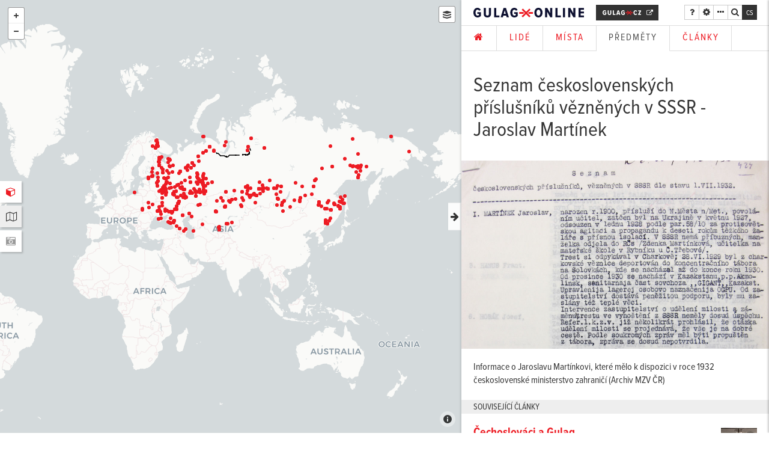

--- FILE ---
content_type: text/html; charset=utf-8
request_url: https://gulag.online/subjects/seznam-ceskoslovenskych-prislusniku-veznenych-v-sssr-jaroslav-martinek?locale=cs
body_size: 8472
content:
<!DOCTYPE html><!--[if lt IE 7]><html class="no-js lt-ie10 lt-ie9 lt-ie8 lt-ie7"><![endif]--><!--[if IE 7]><html class="no-js lt-ie10 lt-ie9 lt-ie8"><![endif]--><!--[if IE 8]><html class="no-js lt-ie10 lt-ie9"><![endif]--><!--[if IE 9]><html class="no-js lt-ie10"><![endif]--><!--[if (gt IE 9)|!(IE)]<!--><html class="nojs"><!--<![endif]--><head><meta charset="utf-8" /><meta content="IE=edge" http-equiv="X-UA-Compatible" /><meta content="width=device-width, initial-scale=1.0, maximum-scale=1.0, user-scalable=no" name="viewport" /><meta content="zSCyIF7wD88b1I3JMNZ6ugaWhF1XJYz5kRRW6pXN6kU" name="google-site-verification" /><link rel="shortcut icon" type="image/x-icon" href="/assets/favicon-4e2bf135b0fe6b45712667b2fb75ac58.png" /><script src="/assets/i18n-b2866cbb9c2ece6f19ec5a1a0844f68f.js"></script><script src="/javascripts/translations.js"></script><script>I18n.defaultLocale = "en";
I18n.locale = "cs";</script><link rel="stylesheet" media="all" href="/assets/application-8a8ba90f2dfbbfe847bba2a50f3c9bec.css" /><script src="/assets/application-2a11fb78ffa04f6304c9552bce4be2bb.js" defer="defer"></script><script src="https://use.typekit.net/ijb0aep.js"></script><script>var infoPage = "https://gulag.online/articles/napoveda?locale=cs";
var baseIconUrl = "/images/baseIconUrl"</script><script>var $buoop = {c:2}; 
function $buo_f(){ 
 var e = document.createElement("script"); 
 e.src = "//browser-update.org/update.min.js"; 
 document.body.appendChild(e);
};
try {document.addEventListener("DOMContentLoaded", $buo_f,false)}
catch(e){window.attachEvent("onload", $buo_f)}

try{Typekit.load({ async: true });}catch(e){}</script><title>Seznam československých příslušníků vězněných v SSSR - Jaroslav</title>
<meta property="og:title" content="Seznam československých příslušníků vězněných v SSSR - Jaroslav">
<meta property="og:site_name" content="Gulag.online">
<meta property="og:image" content="https://app-johanies-cz.s3.amazonaws.com/production/image/2020/03/31/21/24/23/40285dc7-b0b8-457d-84d1-bcab99886d38/Martinek_MZV.jpg"><style id="user-styles">.markdown p{ font-size: 16px !important; }</style><!-- Hotjar Tracking Code for http://www.gulag.online -->
<script>
    (function(h,o,t,j,a,r){
        h.hj=h.hj||function(){(h.hj.q=h.hj.q||[]).push(arguments)};
        h._hjSettings={hjid:323362,hjsv:5};
        a=o.getElementsByTagName('head')[0];
        r=o.createElement('script');r.async=1;
        r.src=t+h._hjSettings.hjid+j+h._hjSettings.hjsv;
        a.appendChild(r);
    })(window,document,'//static.hotjar.com/c/hotjar-','.js?sv=');
</script></head><body><section class="active" data-map-size="60" id="content-wrapper"><nav><ul class="hidden-xs" data-center-vertical="" id="app-switcher"><li data-placement="right" data-toggle="tooltip" title="Zobrazit 3D prohlídku"><a class="fa fa-cube fw no-underline" data-hotkey="b" data-toggle="tab" href="#tabor-content" role="tab"></a></li><li class="active" data-placement="right" data-toggle="tooltip" title="Zobrazit mapu"><a class="switch-to-map fa fa-map-o fw no-underline" data-hotkey="n" data-resize-map="" data-toggle="tab" href="#map-content"></a></li><li data-placement="right" data-toggle="tooltip" title="Zobrazit panorama"><a class="fa fa-camera-retro fw no-underline main-pano-button disabled" data-hotkey="m" data-show-current-panorama="" data-toggle="tab" href="#embed-content"></a></li></ul></nav><div class="tab-content" data-turbolinks-permanent="" id="apps" style="width:100%;height:100%;"><div class="tab-pane active" id="map-content" role="tabpanel" style="width:60%;"><div class="left-box" id="map"></div><style>.icon-11{ background-image: url(https://app-johanies-cz.s3.amazonaws.com/production/image/2016/04/27/21/53/28/0c4dfc17-2d3b-41e7-b072-ca67ee5a416e/poi.svg); }
.icon-3{ background-image: url(https://app-johanies-cz.s3.amazonaws.com/production/image/2016/03/01/15/10/36/79bf3fff-2730-4e10-b817-08b14e566153/popraviste.svg); }
.icon-1{ background-image: url(https://app-johanies-cz.s3.amazonaws.com/production/image/2016/03/01/15/09/02/e532241b-4dc9-47ab-9472-ed3c03c962cf/zmapovane-misto.svg); }
.icon-5{ background-image: url(https://app-johanies-cz.s3.amazonaws.com/production/image/2016/03/01/15/11/35/9edef3d3-2a45-4658-81e3-a51dddcb3403/transport-vezne.svg); }
.icon-6{ background-image: url(https://app-johanies-cz.s3.amazonaws.com/production/image/2016/03/01/15/11/57/f6f33952-53cd-4ee4-ada0-12d9bd6c96ff/tranzitni-tabor.svg); }
.icon-4{ background-image: url(https://app-johanies-cz.s3.amazonaws.com/production/image/2016/03/01/15/11/00/f5b11099-abba-4ba9-abc5-29094a2a602c/pracovni-tabor.svg); }
.icon-10{ background-image: url(https://app-johanies-cz.s3.amazonaws.com/production/image/2016/03/01/17/31/02/7a211d51-0bb3-4dbf-b024-708f49294eb4/panorama.svg); }
.icon-7{ background-image: url(https://app-johanies-cz.s3.amazonaws.com/production/image/2016/03/01/15/12/26/1c2db246-ccba-4d6d-a0ad-02e3cf58c9b0/veznice-vysetrovna.svg); }
.icon-8{ background-image: url(https://app-johanies-cz.s3.amazonaws.com/production/image/2016/03/01/15/12/52/35acc372-172c-41d5-b92c-c49e550622b4/zatceni.svg); }
.icon-9{ background-image: url(https://app-johanies-cz.s3.amazonaws.com/production/image/2016/03/01/15/13/30/1d8882d9-af1d-4bfa-916d-aa5d86b9cffc/zivot-pametnika.svg); }
.icon-2{ background-image: url(https://app-johanies-cz.s3.amazonaws.com/production/image/2016/03/01/15/09/50/212c2e5c-354b-447a-bc54-dd92f0ff8417/pohrebiste.svg); }
</style></div><div class="tab-pane" data-center-vertical="" id="tabor-content" style="width:60%;"><div class="center hidden-xs" style="padding:100px;"><h2>3D prohlídka nezobrazena</h2><p>Vážení uživatelé, tyto stránky jsou postaveny na technologiích, které jsou náročné pro stahování i pro běh na straně prohlížeče, proto necháváme při prvním spuštění 3D prohlídku vypnutou. Věříme, že i bez zapnutého 3D jsou stránky bohatým zdrojem informací. Pokud máte slušné připojení pro stažení cca <b>15 MB</b> a dostatečnou RAM (alespoň <b>4 GB</b>), zapnětě si stránky se všemi moduly kliknutím na tlačítko níže.</p><a class="btn btn-primary" data-skip-pjax="" href="/?locale=cs&amp;load3d=yes">Načíst 3D prohlídku</a></div></div><div class="tab-pane" id="embed-content" role="tabpanel"><div class="left-box" id="embed" style="width:60%;"></div></div><div aria-labelledby="myModalLabel" class="left-box modal fade" id="modal" role="dialog" tabindex="-1"><div class="modal-dialog" role="document"><button aria-label="Close" class="close" data-dismiss="modal" type="button"><span aria-hidden="true"> &times;</span></button><div class="modal-content"><div class="modal-body" id="modal-body"></div></div></div></div></div><aside class="negative-block" id="sidebar"><a class="pull-right action-btn fa fa-arrow-right" data-close-sidebar="" href="javascript:void(0);"></a><div class="clearfix indent-top-double"></div><section id="sidebar-section-info"><h2>O muzeu</h2><nav><ul class="indent-top"><li><a data-modal="" data-skip-pjax="" data-target="#modal" href="/articles/gulag-online-virtualni-muzeum?locale=cs">Gulag Online — virtuální muzeum</a></li><li><a data-modal="" data-skip-pjax="" data-target="#modal" href="/articles/3d-prohlidka-tabora?locale=cs">3D prohlídka tábora</a></li><li><a data-modal="" data-skip-pjax="" data-target="#modal" href="/articles/napoveda?locale=cs">Nápověda k aplikaci</a></li><li><a data-modal="" data-skip-pjax="" data-target="#modal" href="/articles/tiskova-zprava?locale=cs">Tisková zpráva ke spuštění muzea Gulag Online</a></li><li><a data-modal="" data-skip-pjax="" data-target="#modal" href="/articles/partneri-podekovani?locale=cs">Partneři a poděkování</a></li><li><a data-modal="" data-skip-pjax="" data-target="#modal" href="/articles/podporte-nas?locale=cs">Podpořte nás</a></li></ul></nav><hr /><h2>Kontakty</h2><ul class="indent-top"><li><div class="fa fa-envelope-o"></div><a class="indent-left-half" href="mailto:info@gulag.cz">info@gulag.cz</a></li><li><div class="fa fa-phone"></div><a class="indent-left-half" href="callto:0420725787527">+420 725 787 527</a></li></ul><hr><h4><a href="http://www.gulag.cz" target="_blank"><img src="/assets/gulag-cz-logo-white-4da7db0a57dbcdde70e1009d7cf2a238.svg" alt="Gulag cz logo white" /></a></h4><p>Stránky naší organizace</p></hr><hr /><h4>Tým muzea Gulag Online</h4><div class="indent-top"><p><b>Štěpán Černoušek</b><br />hlavní koordinátor, terénní výzkum<br /><a href="mailto:stepan.cernousek@gulag.cz">stepan.cernousek@gulag.cz</a></p><p><b>Radek Světlík</b><br />GIS, terénní výzkum<br /><a href="mailto:radek.svetlik@gulag.cz">radek.svetlik@gulag.cz</a></p><p><b>Josef Brošta</b><br />3D grafika, vizualizace<br /><a href="mailto:josuahanocri1@gmail.com">josuahanocri1@gmail.com</a></p><p><b>Jan Vrátný</b><br />programátor, grafik<br /><a href="mailto:jan@johanies.cz">jan@johanies.cz</a></p><p><b>Nela Srstková</b><br />koordinátorka PR a doprovodných aktivit<br /><a href="mailto:nela.srstkova@gulag.cz">nela.srstkova@gulag.cz</a></p></div><hr /><div class="center" style="font-size:36px;"><a class="no-underline" href="http://www.facebook.com/gulag.cz" target="_blank" title="facebook"><div class="fa fa-facebook"></div></a><a class="no-underline indent-left" href="https://www.youtube.com/channel/UCeZ_ZGw6pHBNtLcejrAVwYA?sub_confirmation=1" target="_blank" title="youtube"><div class="fa fa-youtube"></div></a><a class="no-underline indent-left" href="https://www.instagram.com/gulag.cz" target="blank" title="instagram"><div class="fa fa-instagram"></div></a><a class="no-underline indent-left" href="https://twitter.com/gulag_cz" target="blank" title="twitter"><div class="fa fa-twitter"></div></a></div></section><section id="sidebar-section-settings"><h2>Jazyk</h2><ul class="indent-top"><li><a data-skip-pjax="true" data-language="cs" class="active" href="/subjects/seznam-ceskoslovenskych-prislusniku-veznenych-v-sssr-jaroslav-martinek?locale=cs">cs</a><span class="indent-left"></span><a data-skip-pjax="true" data-language="en" class="" href="/subjects/seznam-ceskoslovenskych-prislusniku-veznenych-v-sssr-jaroslav-martinek?locale=en">en</a><span class="indent-left"></span><a data-skip-pjax="true" data-language="ru" class="" href="/subjects/seznam-ceskoslovenskych-prislusniku-veznenych-v-sssr-jaroslav-martinek?locale=ru">ru</a><span class="indent-left"></span><a data-skip-pjax="true" data-language="pl" class="" href="/subjects/seznam-ceskoslovenskych-prislusniku-veznenych-v-sssr-jaroslav-martinek?locale=pl">pl</a><span class="indent-left"></span><a data-skip-pjax="true" data-language="hu" class="" href="/subjects/seznam-ceskoslovenskych-prislusniku-veznenych-v-sssr-jaroslav-martinek?locale=hu">hu</a></li></ul><hr /><h2>Velikost písma</h2><ul class="indent-top"><li><a class="no-underline fa fa-font" data-change-font-size="12px" href="javascript:void(0);" style="font-size:60%"></a><a class="no-underline fa fa-font indent-left-half" data-change-font-size="14px" href="javascript:void(0);" style="font-size:80%"></a><a class="no-underline fa fa-font indent-left-half" data-change-font-size="16px" href="javascript:void(0);"></a><a class="no-underline fa fa-font indent-left-half" data-change-font-size="18px" href="javascript:void(0);" style="font-size:130%"></a><a class="no-underline fa fa-font indent-left-half" data-change-font-size="20px" href="javascript:void(0);" style="font-size:150%"></a></li></ul><hr /><h2>Šířka mapy</h2><ul class="indent-top"><li><input data-change-map-size="" max="80" min="0" step="1" type="range" value="60" /></li></ul></section><section id="sidebar-section-feedback"><h2>Napište nám</h2><p class="indent-top">Pomozte nám vylepšovat stránky tím, že nám napíšete svůj názor.</p><form class="indent-top"><div class="form-group"><input class="form-control" placeholder="Vaše jméno" type="text" /></div><div class="form-group"><input class="form-control" placeholder="vas@email" type="text" /></div><div class="form-group"><textarea class="form-control" rows="3"></textarea></div><div class="form-group"><a class="btn btn-negative">Odeslat</a></div></form></section></aside><div class="right-box" id="content" style="width:40%;left:60%;"><div class="visible-xs"><ul class="tabs nav nav-tabs no-border-top" id="mobile-swither"><li><a class="switch-to-map fa fa-map-o fw no-underline" data-resize-map="" data-switch-to="app" data-toggle="tab" href="#map-content"></a></li><li><a class="fa fa-camera-retro fw no-underline main-pano-button disabled" data-switch-to="app" data-toggle="tab" href="#embed-content"></a></li><li class="active"><a class="fa fa-file-text-o fw no-underline" data-switch-to="content" data-toggle="tab" href="#text-content"></a></li></ul></div><div id="top-menu"><div class="clearfix"><nav><div class="pull-left"><a class="upper bold white indent-right" href="/?locale=cs" id="logo"><img alt="Gulag.online" class="logo" src="/assets/logo-gulag-black-31eae1496031d53e5406226444e83bdf.svg" /></a><a class="upper bold white" href="https://gulag.cz/" id="logo-gulag-cz" target="_blank"><img alt="Gulag.cz" class="logo" src="/assets/gulag-cz-logo-white-4da7db0a57dbcdde70e1009d7cf2a238.svg" /><div class="fa fw fa-external-link"></div></a></div><div class="pull-right"><div class="btn-group btn-group-xs"><a class="btn btn-default fa fa-question" data-container="body" data-hotkey="q" data-modal="" data-placement="bottom" data-skip-pjax="" data-target="#modal" data-toggle="tooltip" href="/articles/napoveda?locale=cs" title="Nápověda"></a><button class="btn btn-default fa fa-cog" data-container="body" data-hotkey="p" data-open-sidebar="" data-placement="bottom" data-switch-sidebar-content="#sidebar-section-settings" data-toggle="tooltip" title="Nastavení"></button><button class="btn btn-default fa fa-ellipsis-h" data-container="body" data-hotkey="i" data-open-sidebar="" data-placement="bottom" data-switch-sidebar-content="#sidebar-section-info" data-toggle="tooltip" title="Menu"></button><button class="btn btn-default fa fa-search" data-container="body" data-hotkey="space" data-open-searchbox="" data-placement="bottom" data-toggle="tooltip" title="Hledat"></button></div><div id="switch-languages"><a data-skip-pjax="true" data-language="cs" class="active" href="/subjects/seznam-ceskoslovenskych-prislusniku-veznenych-v-sssr-jaroslav-martinek?locale=cs">cs</a><span class="indent-left"></span><a data-skip-pjax="true" data-language="en" class="" href="/subjects/seznam-ceskoslovenskych-prislusniku-veznenych-v-sssr-jaroslav-martinek?locale=en">en</a><span class="indent-left"></span><a data-skip-pjax="true" data-language="ru" class="" href="/subjects/seznam-ceskoslovenskych-prislusniku-veznenych-v-sssr-jaroslav-martinek?locale=ru">ru</a><span class="indent-left"></span><a data-skip-pjax="true" data-language="pl" class="" href="/subjects/seznam-ceskoslovenskych-prislusniku-veznenych-v-sssr-jaroslav-martinek?locale=pl">pl</a><span class="indent-left"></span><a data-skip-pjax="true" data-language="hu" class="" href="/subjects/seznam-ceskoslovenskych-prislusniku-veznenych-v-sssr-jaroslav-martinek?locale=hu">hu</a></div></div></nav></div><div class="clearfix"></div><div class="center-both" data-close-searchbox="" id="search"><div class="relative"><form class="relative"><input id="query" placeholder="Hledat…" type="text" /><div id="search-icon"><button class="fa fa-search" type="submit"></button><div class="fa fa-refresh fa-spin"></div></div></form></div></div></div><a class="black no-underline" data-center-vertical="" data-toggle-content="" href="javascript:void(0);" id="toggler"><div class="fa fa-arrow-right fw close-content"></div><div class="fa fa-arrow-left fw open-content"></div></a><div id="resizer"></div><div id="loader"><i class="fa fa-cog fa-spin"></i></div><div data-pjax-container="" id="ajax-content"><main><nav><ul class="tabs nav nav-tabs no-border-top _left-box" id="main-tabs"><li><li><a href="/?locale=cs"><i class='fa fa-home'></i></a></li></li><li><li><a data-title="Lidé" href="/people?locale=cs">Lidé</a></li></li><li><li><a data-title="Místa" href="/places?locale=cs">Místa</a></li></li><li><li class="active"><a data-title="Předměty" href="/subjects?locale=cs">Předměty</a></li></li><li><li><a data-title="Články" href="/articles?locale=cs">Články</a></li></li></ul></nav><div class="markdown" data-show-polyline="" id="subject"><div class="inner"><h1>Seznam československých příslušníků vězněných v SSSR - Jaroslav Martínek</h1></div><div class="inner"><div class="clearfix indent-top-half"></div></div><section><div class="chapter"><div class="chapter-divider" data-show-current-markers="[]"></div><div class="gallery" data-gallery="" data-pswp-uid="163"><a class="item" data-caption="Informace o Jaroslavu Martínkovi, které mělo k dispozici v roce 1932 československé ministerstvo zahraničí (Archiv MZV ČR)" data-photoswipe-item="" data-size="2500x1526" href="https://app-johanies-cz.s3.amazonaws.com/production/image/2016/04/24/14/57/36/c91f461d-18ea-4046-86b1-e1b9212ce468/Martinek_MZV.jpg" title="Informace o Jaroslavu Martínkovi, které mělo k dispozici v roce 1932 československé ministerstvo zahraničí (Archiv MZV ČR)"><img class="max-width-100" src="https://app-johanies-cz.s3.amazonaws.com/production/image/2016/04/24/14/57/42/b6daae9d-f00f-4962-96bb-aa7e72210236/Martinek_MZV.jpg" /></a><div class="inner"><p>Informace o Jaroslavu Martínkovi, které mělo k dispozici v roce 1932 československé ministerstvo zahraničí (Archiv MZV ČR)</p></div></div></div></section></div><div class="indent-top"></div><div class="header"><div class="inner"><p>Související články</p></div></div><div class="articles-list"><article><a data-title="Čechoslováci a Gulag" href="/articles/cechoslovaci-a-gulag?locale=cs"><div class="inner"><img src="https://app-johanies-cz.s3.amazonaws.com/production/image/2020/06/02/03/26/55/3f03c5c3-1ceb-473a-a91a-d8c58fa16f7d/img_djacuk.jpg" /><h1>Čechoslováci a Gulag</h1><p>Informace o perzekucích Čechů a čs. občanů v SSSR
</p></div></a></article></div><div class="header"><div class="inner"><p>Související lidé</p></div></div><div class="articles-list"><article><a data-title="Jaroslav Martínek" href="/people/jaroslav-martinek?locale=cs"><div class="inner"><img src="https://app-johanies-cz.s3.amazonaws.com/production/image/2016/04/08/18/29/48/2c7265c0-b225-4a67-92bd-c23bc7a7358a/Martinek_titulni foto.jpg" /><h1>Jaroslav Martínek</h1><p>V roce 1923 odjel jako učitel k české menšině do SSSR. Zatčen 1927, vězněn na Soloveckých ostrovech a v Kazachstánu. 1936 návrat do Čech.
</p></div></a></article></div><div style="margin-bottom:-8px;"><div data-darujme-widget-token="g0u3spqosozycy6v" class="widget">&nbsp;</div>
<script type="text/javascript">
	+function(w, d, s, u, a, b) {
		w['DarujmeObject'] = u;
		w[u] = w[u] || function () { (w[u].q = w[u].q || []).push(arguments) };
		a = d.createElement(s); b = d.getElementsByTagName(s)[0];
		a.async = 1; a.src = "https:\/\/www.darujme.cz\/assets\/scripts\/widget.js";
		b.parentNode.insertBefore(a, b);
	}(window, document, 'script', 'Darujme');
	Darujme(1, "g0u3spqosozycy6v", 'render', "https:\/\/www.darujme.cz\/widget?token=g0u3spqosozycy6v", "270px");
</script>
</div></main></div><div id="go-top"><a data-scroll-top="" href="javascript:void(0);"><div class="fa fa-arrow-up"></div></a></div><footer class="negative-block"><div class="inner center"><a href="/?locale=cs" id="logo"><img alt="Gulag.online" class="logo" src="/assets/logo-gulag-f8dcbc5c73f942a17005f16c20412f0f.svg" /></a><hr class="dark-line" /><div class="middle"><a class="btn btn-negative _btn-lg" href="http://eepurl.com/bCBMtP"><div class="inline-block indent-right-half">Přihlásit se k odběru newsletteru</div><i class="fa fa-envelope-o"></i></a><div class="social-links" style="font-size:300%"><a href="http://www.facebook.com/gulag.cz" target="_blank"><i class="fw fa fa-facebook-square"></i></a><a href="https://www.youtube.com/channel/UCeZ_ZGw6pHBNtLcejrAVwYA?sub_confirmation=1" target="_blank"><i class="fw fa fa-youtube-square"></i></a><a href="https://www.instagram.com/gulag.cz" target="_blank"><i class="fw fa fa-instagram"></i></a></div></div><hr class="dark-line" /><div class="row" id="parters-footer"><div class="col-xs-offset-4 col-xs-4"><a href="http://gulag.cz/" target="_blank"><img class="max-width-100" style="width:200px;" src="/assets/gulag-cz-logo-white-4da7db0a57dbcdde70e1009d7cf2a238.svg" alt="Gulag cz logo white" /></a></div><div class="col-xs-12"><p class="center indent-top">Virtuální muzeum Gulag.Online je projektem <a href="http://gulag.cz/" target="_blank">Gulag.cz</a></p></div></div><hr class="dark-line" /><p class="indent-top">Děkujeme za podporu</p><div class="center indent-top"><a class="partner" href="https://www.alza.cz/" target="_blank"><img height="50" src="/assets/logo_alza_cz-a7fdb4e689b9f1d673ae4393785b0a80.svg" /></a></div><hr class="dark-line" /><p class="copyright small" style="opacity:.5;letter-spacing:.1rem;">© Copyright <a href="http://gulag.online">gulag.online</a>, <a href="http://www.gulag.cz" target="_blank"> Gulag.cz</a> 2013—2025. All rights reserved.</p></div></footer></div></section><hr id="fixer" /><div class="negative-block center-both" id="change-orientation"><h2><div class="flex"><div class="center"><div class="fa fa-tablet" style="font-size:100px;transform:rotate(34deg);"></div></div></div><div class="flex indent-top-double">Vraťe se do původní orientace tabletu, nebo</div><div class="flex indent-top-double"><div class="center"><a class="btn btn-lg btn-negative" href="javascript:location.reload(true);" style="background:none;">Reloadněte prohlížeč</a></div></div></h2></div><!--Root element of PhotoSwipe. Must have class pswp.--><div aria-hidden="true" class="pswp" role="dialog" tabindex="-1"><!--| Background of PhotoSwipe.
| It's a separate element, as animating opacity is faster than rgba().--><div class="pswp__bg"></div><!--Slides wrapper with overflow:hidden.--><div class="pswp__scroll-wrap"><!--| Container that holds slides.
| PhotoSwipe keeps only 3 slides in DOM to save memory.--><div class="pswp__container"><!--don't modify these 3 pswp__item elements, data is added later on--><div class="pswp__item"></div><div class="pswp__item"></div><div class="pswp__item"></div></div><!--Default (PhotoSwipeUI_Default) interface on top of sliding area. Can be changed.--><div class="pswp__ui pswp__ui--hidden"><div class="pswp__top-bar"><!--Controls are self-explanatory. Order can be changed.--><div class="pswp__counter"></div><button class="pswp__button pswp__button--close" title="Close (Esc)"></button><button class="pswp__button pswp__button--share" title="Share"></button><button class="pswp__button pswp__button--fs" title="Toggle fullscreen"></button><button class="pswp__button pswp__button--zoom" title="Zoom in/out"></button><!--Preloader demo http://codepen.io/dimsemenov/pen/yyBWoR--><!--element will get class pswp__preloader--active when preloader is running--><div class="pswp__preloader"><div class="pswp__preloader__icn"><div class="pswp__preloader__cut"><div class="pswp__preloader__donut"></div></div></div></div></div><div class="pswp__share-modal pswp__share-modal--hidden pswp__single-tap"><div class="pswp__share-tooltip"></div></div><button class="pswp__button pswp__button--arrow--left" title="Previous (arrow left)"></button><button class="pswp__button pswp__button--arrow--right" title="Next (arrow right)"></button><div class="pswp__caption"><div class="container pswp__caption__center"></div></div></div></div></div><script id="result-template" type="text/x-handlebars-template">
  <a href="{{ url }}" class="result">
    {{ suggestion }}
  </a>
</script><script>(function(i,s,o,g,r,a,m){i['GoogleAnalyticsObject']=r;i[r]=i[r]||function(){
(i[r].q=i[r].q||[]).push(arguments)},i[r].l=1*new Date();a=s.createElement(o),
m=s.getElementsByTagName(o)[0];a.async=1;a.src=g;m.parentNode.insertBefore(a,m)
})(window,document,'script','//www.google-analytics.com/analytics.js','ga');

ga('create', 'UA-32372137-2', 'auto');
ga('require', 'displayfeatures');
ga('require', 'linkid', 'linkid.js');
ga('send', 'pageview');</script></body></html>

--- FILE ---
content_type: image/svg+xml
request_url: https://gulag.online/assets/gulag-cz-logo-white-4da7db0a57dbcdde70e1009d7cf2a238.svg
body_size: 2759
content:
<?xml version="1.0" encoding="utf-8"?>
<!-- Generator: Adobe Illustrator 16.0.0, SVG Export Plug-In . SVG Version: 6.00 Build 0)  -->
<!DOCTYPE svg PUBLIC "-//W3C//DTD SVG 1.1//EN" "http://www.w3.org/Graphics/SVG/1.1/DTD/svg11.dtd">
<svg version="1.1" id="Layer_1" xmlns="http://www.w3.org/2000/svg" xmlns:xlink="http://www.w3.org/1999/xlink" x="0px" y="0px"
	 width="92.414px" height="11.42px" viewBox="0 0 92.414 11.42" enable-background="new 0 0 92.414 11.42" xml:space="preserve">
<g>
	<g>
		<path fill="#FFFFFF" d="M0,5.71C0,2.308,1.89,0,4.894,0c1.91,0,3.144,1.154,3.8,2.566l-1.99,0.916
			C6.347,2.746,5.75,2.188,4.894,2.188c-1.432,0-2.367,1.293-2.367,3.521c0,2.208,0.935,3.542,2.407,3.542
			c0.696,0,1.254-0.299,1.571-0.637V7.142h-1.91V5.113h4.238v4.537c-1.014,1.113-2.268,1.771-3.939,1.771
			C1.89,11.419,0,9.092,0,5.71z"/>
		<path fill="#FFFFFF" d="M12.195,7.083V0.239h2.488v6.964c0,1.272,0.636,2.028,1.831,2.028c1.153,0,1.81-0.756,1.81-2.028V0.239
			h2.487v6.844c0,2.786-1.592,4.337-4.297,4.337C13.788,11.419,12.195,9.869,12.195,7.083z"/>
		<path fill="#FFFFFF" d="M24.45,11.181V0.239h2.487v8.794h3.84v2.147H24.45z"/>
		<path fill="#FFFFFF" d="M39.072,0.239l3.422,10.942h-2.666L39.31,9.29h-3.402l-0.517,1.891h-2.666l3.422-10.942H39.072z
			 M37.62,2.885l-1.214,4.256h2.388L37.62,2.885z"/>
		<path fill="#FFFFFF" d="M44.364,5.71c0-3.402,1.89-5.71,4.894-5.71c1.91,0,3.145,1.154,3.801,2.566l-1.99,0.916
			c-0.356-0.736-0.955-1.293-1.811-1.293c-1.433,0-2.367,1.293-2.367,3.521c0,2.208,0.936,3.542,2.407,3.542
			c0.696,0,1.253-0.299,1.571-0.638V7.142h-1.91V5.113h4.238v4.537c-1.016,1.113-2.27,1.771-3.939,1.771
			C46.254,11.419,44.364,9.092,44.364,5.71z"/>
	</g>
</g>
<g>
	<g>
		<path fill="#FFFFFF" d="M73.971,5.71c0-3.323,1.852-5.71,4.875-5.71c2.129,0,3.264,1.353,3.881,2.766l-2.029,0.835
			c-0.358-0.875-0.995-1.413-1.852-1.413c-1.473,0-2.348,1.472-2.348,3.521c0,2.009,0.875,3.522,2.348,3.522
			c0.875,0,1.531-0.578,1.852-1.453l2.029,0.816c-0.617,1.432-1.731,2.823-3.881,2.823C75.822,11.419,73.971,9.013,73.971,5.71z"/>
		<path fill="#FFFFFF" d="M85.152,11.181v-1.85l4.02-6.924h-4.02V0.239h7.144V2.05l-4.021,6.965h4.139v2.168h-7.262V11.181z"/>
	</g>
</g>
<polygon fill="#ED1C24" points="59.826,4.918 55.07,4.918 55.07,7.037 59.826,7.037 60.885,5.978 "/>
<polygon fill="#ED1C24" points="72.432,4.918 67.676,4.918 66.617,5.978 67.676,7.037 72.432,7.037 "/>
<polygon fill="#ED1C24" points="65.102,5.997 65.102,5.959 65.504,5.613 68.963,2.153 67.575,0.765 64.083,4.258 63.77,4.627 
	63.732,4.627 63.42,4.258 59.926,0.765 58.538,2.153 62.014,5.63 62.398,5.959 62.398,5.997 62.014,6.325 58.538,9.802 
	59.926,11.19 63.387,7.729 63.73,7.33 63.77,7.33 64.116,7.731 67.575,11.19 68.963,9.802 65.484,6.323 "/>
</svg>


--- FILE ---
content_type: application/javascript
request_url: https://gulag.online/assets/i18n-b2866cbb9c2ece6f19ec5a1a0844f68f.js
body_size: 3336
content:
!function(e){if("undefined"!=typeof module&&module.exports)module.exports=e(this);else if("function"==typeof define&&define.amd){var t=this;define("i18n",function(){return e(t)})}else this.I18n=e(this)}(function(e){"use strict";var t=e&&e.I18n||{},r=Array.prototype.slice,a=function(e){return("0"+e.toString()).substr(-2)},i=function(e,t){return o("round",e,-t).toFixed(t)},n=function(e){var t=typeof e;return"function"===t||"object"===t&&!!e},s=function(e){return Array.isArray?Array.isArray(e):"[object Array]"===Object.prototype.toString.call(e)},o=function(e,t,r){return"undefined"==typeof r||0===+r?Math[e](t):(t=+t,r=+r,isNaN(t)||"number"!=typeof r||r%1!==0?NaN:(t=t.toString().split("e"),t=Math[e](+(t[0]+"e"+(t[1]?+t[1]-r:-r))),t=t.toString().split("e"),+(t[0]+"e"+(t[1]?+t[1]+r:r))))},l={day_names:["Sunday","Monday","Tuesday","Wednesday","Thursday","Friday","Saturday"],abbr_day_names:["Sun","Mon","Tue","Wed","Thu","Fri","Sat"],month_names:[null,"January","February","March","April","May","June","July","August","September","October","November","December"],abbr_month_names:[null,"Jan","Feb","Mar","Apr","May","Jun","Jul","Aug","Sep","Oct","Nov","Dec"],meridian:["AM","PM"]},u={precision:3,separator:".",delimiter:",",strip_insignificant_zeros:!1},c={unit:"$",precision:2,format:"%u%n",sign_first:!0,delimiter:",",separator:"."},p={unit:"%",precision:3,format:"%n%u",separator:".",delimiter:""},h=[null,"kb","mb","gb","tb"],f={defaultLocale:"en",locale:"en",defaultSeparator:".",placeholder:/(?:\{\{|%\{)(.*?)(?:\}\}?)/gm,fallbacks:!1,translations:{},missingBehaviour:"message",missingTranslationPrefix:""};return t.reset=function(){this.defaultLocale=f.defaultLocale,this.locale=f.locale,this.defaultSeparator=f.defaultSeparator,this.placeholder=f.placeholder,this.fallbacks=f.fallbacks,this.translations=f.translations,this.missingBehaviour=f.missingBehaviour,this.missingTranslationPrefix=f.missingTranslationPrefix},t.initializeOptions=function(){"undefined"==typeof this.defaultLocale&&null!==this.defaultLocale&&(this.defaultLocale=f.defaultLocale),"undefined"==typeof this.locale&&null!==this.locale&&(this.locale=f.locale),"undefined"==typeof this.defaultSeparator&&null!==this.defaultSeparator&&(this.defaultSeparator=f.defaultSeparator),"undefined"==typeof this.placeholder&&null!==this.placeholder&&(this.placeholder=f.placeholder),"undefined"==typeof this.fallbacks&&null!==this.fallbacks&&(this.fallbacks=f.fallbacks),"undefined"==typeof this.translations&&null!==this.translations&&(this.translations=f.translations)},t.initializeOptions(),t.locales={},t.locales.get=function(e){var r=this[e]||this[t.locale]||this["default"];return"function"==typeof r&&(r=r(e)),s(r)===!1&&(r=[r]),r},t.locales["default"]=function(e){var r,a=[],i=[];return e&&a.push(e),!e&&t.locale&&a.push(t.locale),t.fallbacks&&t.defaultLocale&&a.push(t.defaultLocale),a.forEach(function(e){r=e.split("-")[0],~i.indexOf(e)||i.push(e),t.fallbacks&&r&&r!==e&&!~i.indexOf(r)&&i.push(r)}),a.length||a.push("en"),i},t.pluralization={},t.pluralization.get=function(e){return this[e]||this[t.locale]||this["default"]},t.pluralization["default"]=function(e){switch(e){case 0:return["zero","other"];case 1:return["one"];default:return["other"]}},t.currentLocale=function(){return this.locale||this.defaultLocale},t.isSet=function(e){return void 0!==e&&null!==e},t.lookup=function(e,t){t=this.prepareOptions(t);var r,a,i,n=this.locales.get(t.locale).slice();n[0];for(e=this.getFullScope(e,t);n.length;)if(r=n.shift(),a=e.split(this.defaultSeparator),i=this.translations[r]){for(;a.length&&(i=i[a.shift()],void 0!==i&&null!==i););if(void 0!==i&&null!==i)return i}return this.isSet(t.defaultValue)?t.defaultValue:void 0},t.meridian=function(){var e=this.lookup("time"),t=this.lookup("date");return e&&e.am&&e.pm?[e.am,e.pm]:t&&t.meridian?t.meridian:l.meridian},t.prepareOptions=function(){for(var e,t=r.call(arguments),a={};t.length;)if(e=t.shift(),"object"==typeof e)for(var i in e)e.hasOwnProperty(i)&&(this.isSet(a[i])||(a[i]=e[i]));return a},t.createTranslationOptions=function(e,t){var r=[{scope:e}];return this.isSet(t.defaults)&&(r=r.concat(t.defaults)),this.isSet(t.defaultValue)&&(r.push({message:t.defaultValue}),delete t.defaultValue),r},t.translate=function(e,t){t=this.prepareOptions(t);var r,a=this.createTranslationOptions(e,t),i=a.some(function(e){return this.isSet(e.scope)?r=this.lookup(e.scope,t):this.isSet(e.message)&&(r=e.message),void 0!==r&&null!==r?!0:void 0},this);return i?("string"==typeof r?r=this.interpolate(r,t):n(r)&&this.isSet(t.count)&&(r=this.pluralize(t.count,r,t)),r):this.missingTranslation(e,t)},t.interpolate=function(e,t){t=this.prepareOptions(t);var r,a,i,n,s=e.match(this.placeholder);if(!s)return e;for(var a;s.length;)r=s.shift(),i=r.replace(this.placeholder,"$1"),a=this.isSet(t[i])?t[i].toString().replace(/\$/gm,"_#$#_"):i in t?this.nullPlaceholder(r,e,t):this.missingPlaceholder(r,e,t),n=new RegExp(r.replace(/\{/gm,"\\{").replace(/\}/gm,"\\}")),e=e.replace(n,a);return e.replace(/_#\$#_/g,"$")},t.pluralize=function(e,t,r){r=this.prepareOptions(r);var a,i,s,o,l;if(a=n(t)?t:this.lookup(t,r),!a)return this.missingTranslation(t,r);for(i=this.pluralization.get(r.locale),s=i(e);s.length;)if(o=s.shift(),this.isSet(a[o])){l=a[o];break}return r.count=String(e),this.interpolate(l,r)},t.missingTranslation=function(e,t){if("guess"==this.missingBehaviour){var r=e.split(".").slice(-1)[0];return(this.missingTranslationPrefix.length>0?this.missingTranslationPrefix:"")+r.replace("_"," ").replace(/([a-z])([A-Z])/g,function(e,t,r){return t+" "+r.toLowerCase()})}var a=this.getFullScope(e,t),i=[this.currentLocale(),a].join(this.defaultSeparator);return'[missing "'+i+'" translation]'},t.missingPlaceholder=function(e,t,r){return"[missing "+e+" value]"},t.nullPlaceholder=function(){return t.missingPlaceholder.apply(t,arguments)},t.toNumber=function(e,t){t=this.prepareOptions(t,this.lookup("number.format"),u);var r,a,n=0>e,s=i(Math.abs(e),t.precision).toString(),o=s.split("."),l=[],c=t.format||"%n",p=n?"-":"";for(e=o[0],r=o[1];e.length>0;)l.unshift(e.substr(Math.max(0,e.length-3),3)),e=e.substr(0,e.length-3);return a=l.join(t.delimiter),t.strip_insignificant_zeros&&r&&(r=r.replace(/0+$/,"")),t.precision>0&&r&&(a+=t.separator+r),c=t.sign_first?"%s"+c:c.replace("%n","%s%n"),a=c.replace("%u",t.unit).replace("%n",a).replace("%s",p)},t.toCurrency=function(e,t){return t=this.prepareOptions(t,this.lookup("number.currency.format"),this.lookup("number.format"),c),this.toNumber(e,t)},t.localize=function(e,t,r){switch(r||(r={}),e){case"currency":return this.toCurrency(t);case"number":return e=this.lookup("number.format"),this.toNumber(t,e);case"percentage":return this.toPercentage(t);default:var a;return a=e.match(/^(date|time)/)?this.toTime(e,t):t.toString(),this.interpolate(a,r)}},t.parseDate=function(e){var t,r,a;if("object"==typeof e)return e;if(t=e.toString().match(/(\d{4})-(\d{2})-(\d{2})(?:[ T](\d{2}):(\d{2}):(\d{2})([\.,]\d{1,3})?)?(Z|\+00:?00)?/)){for(var i=1;6>=i;i++)t[i]=parseInt(t[i],10)||0;t[2]-=1,a=t[7]?1e3*("0"+t[7]):null,r=t[8]?new Date(Date.UTC(t[1],t[2],t[3],t[4],t[5],t[6],a)):new Date(t[1],t[2],t[3],t[4],t[5],t[6],a)}else"number"==typeof e?(r=new Date,r.setTime(e)):e.match(/([A-Z][a-z]{2}) ([A-Z][a-z]{2}) (\d+) (\d+:\d+:\d+) ([+-]\d+) (\d+)/)?(r=new Date,r.setTime(Date.parse([RegExp.$1,RegExp.$2,RegExp.$3,RegExp.$6,RegExp.$4,RegExp.$5].join(" ")))):e.match(/\d+ \d+:\d+:\d+ [+-]\d+ \d+/)?(r=new Date,r.setTime(Date.parse(e))):(r=new Date,r.setTime(Date.parse(e)));return r},t.strftime=function(e,r){var i=this.lookup("date"),n=t.meridian();i||(i={}),i=this.prepareOptions(i,l);var s=e.getDay(),o=e.getDate(),u=e.getFullYear(),c=e.getMonth()+1,p=e.getHours(),h=p,f=p>11?1:0,d=e.getSeconds(),m=e.getMinutes(),g=e.getTimezoneOffset(),b=Math.floor(Math.abs(g/60)),y=Math.abs(g)-60*b,S=(g>0?"-":"+")+(b.toString().length<2?"0"+b:b)+(y.toString().length<2?"0"+y:y);return h>12?h-=12:0===h&&(h=12),r=r.replace("%a",i.abbr_day_names[s]),r=r.replace("%A",i.day_names[s]),r=r.replace("%b",i.abbr_month_names[c]),r=r.replace("%B",i.month_names[c]),r=r.replace("%d",a(o)),r=r.replace("%e",o),r=r.replace("%-d",o),r=r.replace("%H",a(p)),r=r.replace("%-H",p),r=r.replace("%I",a(h)),r=r.replace("%-I",h),r=r.replace("%m",a(c)),r=r.replace("%-m",c),r=r.replace("%M",a(m)),r=r.replace("%-M",m),r=r.replace("%p",n[f]),r=r.replace("%S",a(d)),r=r.replace("%-S",d),r=r.replace("%w",s),r=r.replace("%y",a(u)),r=r.replace("%-y",a(u).replace(/^0+/,"")),r=r.replace("%Y",u),r=r.replace("%z",S)},t.toTime=function(e,t){var r=this.parseDate(t),a=this.lookup(e);return r.toString().match(/invalid/i)?r.toString():a?this.strftime(r,a):r.toString()},t.toPercentage=function(e,t){return t=this.prepareOptions(t,this.lookup("number.percentage.format"),this.lookup("number.format"),p),this.toNumber(e,t)},t.toHumanSize=function(e,t){for(var r,a,i=1024,n=e,s=0;n>=i&&4>s;)n/=i,s+=1;return 0===s?(r=this.t("number.human.storage_units.units.byte",{count:n}),a=0):(r=this.t("number.human.storage_units.units."+h[s]),a=n-Math.floor(n)===0?0:1),t=this.prepareOptions(t,{unit:r,precision:a,format:"%n%u",delimiter:""}),this.toNumber(n,t)},t.getFullScope=function(e,t){return t=this.prepareOptions(t),e.constructor===Array&&(e=e.join(this.defaultSeparator)),t.scope&&(e=[t.scope,e].join(this.defaultSeparator)),e},t.extend=function(e,t){var r,a={};for(r in e)Object.prototype.hasOwnProperty.call(e,r)&&(a[r]=e[r]);for(r in t)Object.prototype.hasOwnProperty.call(t,r)&&(a[r]=t[r]);return a},t.t=t.translate,t.l=t.localize,t.p=t.pluralize,t});

--- FILE ---
content_type: text/plain
request_url: https://www.google-analytics.com/j/collect?v=1&_v=j102&a=989715731&t=pageview&_s=1&dl=https%3A%2F%2Fgulag.online%2Fsubjects%2Fseznam-ceskoslovenskych-prislusniku-veznenych-v-sssr-jaroslav-martinek%3Flocale%3Dcs&ul=en-us%40posix&dt=Seznam%20%C4%8Deskoslovensk%C3%BDch%20p%C5%99%C3%ADslu%C5%A1n%C3%ADk%C5%AF%20v%C4%9Bzn%C4%9Bn%C3%BDch%20v%20SSSR%20-%20Jaroslav&sr=1280x720&vp=1280x720&_u=KGBAgEAjAAAAACAAI~&jid=2060490789&gjid=2100019229&cid=980720383.1766339156&tid=UA-32372137-2&_gid=159230386.1766339156&_slc=1&z=1832290277
body_size: -449
content:
2,cG-WQ2YNKTP1X

--- FILE ---
content_type: application/javascript
request_url: https://gulag.online/javascripts/translations.js
body_size: 295475
content:
I18n.translations || (I18n.translations = {});
I18n.translations["cs"] = I18n.extend((I18n.translations["cs"] || {}), {"active_admin":{"access_denied":{"message":"Nemáte oprávnění k provedení této akce."},"any":"Kterákoliv","batch_actions":{"action_label":"%{title}","button_label":"Hromadné akce","default_confirmation":"Jste si jisti, že chcete provést?","delete_confirmation":"Jste si jisti, že chcete smazat tyto %{plural_model}?","labels":{"destroy":"Vymazat"},"link":"Vytvořit","selection_toggle_explanation":"(Změnit výběr)","succesfully_destroyed":{"few":"Úspěšně smazány %{count} %{plural_model}","one":"Úspěšně smazán %{model}","other":"Úspěšně smazáno %{count} %{plural_model}","zero":"Nebyl smazán žádný %{model}"}},"blank_slate":{"content":"Zatím zde není žádný obsah.","link":"Vytvořit"},"cancel":"Zrušit","comments":{"add":"Přidat komentář","author":"Autor","author_missing":"Anonymní","author_type":"Typ autora","body":"Tělo","errors":{"empty_text":"Komentář nebyl uložen, je prázdný."},"no_comments_yet":"Žádný komentář","resource":"Zdroj","resource_type":"Typ zdroje","title":"Komentář","title_content":"Komentáře administrátorů (%{count})"},"dashboard":"Úvod","dashboard_welcome":{"call_to_action":"Pro přidání sekcí na nástěnku se podívejte do souboru 'app/admin/dashboard.rb'","welcome":"Vítejte v Active Admin. Toto je nástěnka."},"delete":"Smazat","delete_confirmation":"Jste si jistí, že chcete tuto položku smazat?","delete_model":"Smazat","details":"Detaily","devise":{"change_password":{"submit":"Změnit své heslo","title":"Změnit heslo"},"links":{"forgot_your_password":"Zapomněli jste heslo?","sign_in":"Přihlásit se","sign_in_with_omniauth_provider":"Přihlásit se přes %{provider}","sign_up":"Registrovat se"},"login":{"remember_me":"Zapamatovat si mě","submit":"Přihlásit","title":"Přihlášení"},"reset_password":{"submit":"Obnovit heslo","title":"Zapomněli jste heslo?"},"unlock":{"submit":"Zaslat instrukce k odemčení účtu","title":"Zaslání instrukcí k odemčení účtu"}},"download":"Stáhnout:","dropdown_actions":{"button_label":"Akce"},"edit":"Upravit","edit_model":"Upravit","empty":"Prázdné","filters":{"buttons":{"clear":"Vyčistit filtry","filter":"Filtrovat"},"predicates":{"contains":"Obsahuje","ends_with":"Končí na","equals":"Odpovídá","greater_than":"Větší než","less_than":"Menší než","starts_with":"Začíná na"}},"has_many_delete":"Smazat","has_many_new":"Přidat nový","has_many_remove":"Odstranit","index_list":{"block":"Seznam","blog":"Blog","grid":"Tabulka","table":"Tabulka"},"logout":"Odhlásit","main_content":"Implementujte prosím %{model}#main_content pro zobrazení obsahu.","new_model":"Vytvořit","next":"Následující","pagination":{"empty":"Nenalezen.","entry":{"few":"položky","one":"položka","other":"položky"},"multiple":"\u003cb\u003e%{from}\u0026nbsp;-\u0026nbsp;%{to}\u003c/b\u003e z \u003cb\u003e%{total}\u003c/b\u003e","multiple_without_total":"\u003cb\u003e%{from}\u0026nbsp;-\u0026nbsp;%{to}\u003c/b\u003e","one":"Zobrazena  \u003cb\u003e1\u003c/b\u003e položka","one_page":"Počet zobrazených položek %{n}"},"powered_by":"%{active_admin} %{version}","previous":"Předchozí","sidebars":{"filters":"Filtry"},"status_tag":{"no":"Ne","yes":"Ano"},"view":"Zobrazit"},"agree":"Rozumím","all":"Vše","articles":{"introduction":""},"buttons":{"get_newsletter":"Přihlásit se k odběru newsletteru","refresh_brobser":"Reloadněte prohlížeč","show_in_3d":"Zobrazit v 3D","show_map":"Zobrazit mapu –","show_pano":"Zobrazit panorama"},"cookies_warning":"Tyto stránky používají soubory cookie. Procházením stránek vyjadřujete souhlas s jejich používáním.","date":{"abbr_day_names":["Ne","Po","Út","St","Čt","Pá","So"],"abbr_month_names":[null,"led","úno","bře","dub","kvě","čvn","čvc","srp","zář","říj","lis","pro"],"day_names":["neděle","pondělí","úterý","středa","čtvrtek","pátek","sobota"],"formats":{"default":"%d. %m. %Y","long":"%d. %B %Y","short":"%d %b"},"month_names":[null,"leden","únor","březen","duben","květen","červen","červenec","srpen","září","říjen","listopad","prosinec"],"order":["day","month","year"]},"datetime":{"distance_in_words":{"about_x_hours":{"few":"asi %{count} hodinami","one":"asi hodinou","other":"asi %{count} hodinami"},"about_x_months":{"few":"asi %{count} měsíci","one":"asi měsícem","other":"asi %{count} měsíci"},"about_x_years":{"few":"asi %{count} roky","one":"asi rokem","other":"asi %{count} roky"},"almost_x_years":{"few":"téměř %{count} roky","one":"téměř rokem","other":"téměř %{count} roky"},"half_a_minute":"půl minutou","less_than_x_minutes":{"few":"ani ne %{count} minutami","one":"necelou minutou","other":"ani ne %{count} minutami"},"less_than_x_seconds":{"few":"ani ne %{count} sekundami","one":"necelou sekundou","other":"ani ne %{count} sekundami"},"over_x_years":{"few":"více než %{count} roky","one":"více než rokem","other":"více než %{count} roky"},"x_days":{"few":"%{count} dny","one":"24 hodinami","other":"%{count} dny"},"x_minutes":{"few":"%{count} minutami","one":"minutou","other":"%{count} minutami"},"x_months":{"few":"%{count} měsíci","one":"měsícem","other":"%{count} měsíci"},"x_seconds":{"few":"%{count} sekundami","one":"sekundou","other":"%{count} sekundami"}},"prompts":{"day":"Den","hour":"Hodina","minute":"Minuta","month":"Měsíc","second":"Sekunda","year":"Rok"}},"devise":{"confirmations":{"confirmed":"Váš účet byl úspěšně potvrzen. Nyní jste přihlášen(a).","send_instructions":"Za několik minut obdržíte email s instrukcemi k potvrzení vašeho účtu.","send_paranoid_instructions":"Pokud váš e-mail existuje v naší databázi, za několik minut obdržíte e-mail s pokyny o tom, jak potvrdit svůj účet."},"failure":{"already_authenticated":"Přihlášení již proběhlo.","inactive":"Váš účet ještě nebyl aktivován.","invalid":"Neplatná identita nebo heslo.","last_attempt":"Zbývá Vám ještě jeden pokus než bude Váš účet uzamčen.","locked":"Váš účet je uzamčen.","not_found_in_database":"Neplatná identita nebo heslo.","timeout":"Vaše relace vypršela, přihlašte se prosím znovu, pak můžete pokračovat.","unauthenticated":"Musíte se zaregistrovat nebo přihlásit, pak můžete pokračovat.","unconfirmed":"Musíte potvrdit svůj účet, pak můžete pokračovat."},"mailer":{"confirmation_instructions":{"subject":"Potvrzovací instrukce"},"reset_password_instructions":{"subject":"Instrukce k nastavení nového hesla"},"unlock_instructions":{"subject":"Instrukce k odemknutí účtu"}},"omniauth_callbacks":{"failure":"Není možné autorizovat z %{kind}, protože: \"%{reason}\".","success":"Úspěšná autorizace z účtu %{kind}."},"passwords":{"no_token":"Na tuto stránku lze pouze z emailu, který nastavuje nové heslo. Pokud jste přišli z takového emailu, prosím, přesvěčte se že jste použili celou URL adresu.","send_instructions":"Za několik minut obdržíte email s instrukcemi k nastavení nového hesla.","send_paranoid_instructions":"Pokud váš e-mail existuje v naší databázi, za několik minut obdržíte e-mail s instrukcemi k nastavení nového hesla.","updated":"Vaše heslo bylo úspěšně změněno. Nyní jste přihlášen(a).","updated_not_active":"Vaše heslo bylo úspěšně změněno."},"registrations":{"destroyed":"Nashle! Váš účet byl úspěšně zrušen. Doufáme, že se brzy opět uvidíme.","signed_up":"Vítejte! Registrace byla úspěšná.","signed_up_but_inactive":"Vítejte! Registrace byla úspěšná. Bohužel se nemůžete přihlásit, protože váš účet ještě není aktivován.","signed_up_but_locked":"Vítejte! Registrace byla úspěšná. Bohužel se nemůžete přihlásit, protože váš účet je zamknutý.","signed_up_but_unconfirmed":"Vítejte! Registrace byla úspěšná. Pro dokončení otevřete aktivační odkaz zaslaný na váš email.","update_needs_confirmation":"Úspěšně jste aktualizoval svů účet, ale ještě musíte ověřit svou novou e-mailovou adresu. Zkontrolujte prosím svou schránku a klikněte na odkaz pro dokončení ověření vaši nové e-mailové adresy.","updated":"Váš účet byl úspěšně aktualizován."},"sessions":{"already_signed_out":"Úspěšně odhlášen","signed_in":"Přihlášení úspěšné.","signed_out":"Odhlášení úspěšné."},"unlocks":{"send_instructions":"Za několik minut obdržíte email s instrukcemi, jak odemknout svůj účet.","send_paranoid_instructions":"Pokud váš e-mail existuje v naší databázi, za několik minut obdržíte e-mail s instrukcemi pro odemknutí účtu.","unlocked":"Váš účet byl úspěšně odemknut. Nyní jste přihlášen(a)."}},"errors":{"back_to_home":"Zpět na home","error_404":{"head":"Chyba #404","text":"Stránka, kterou hledáte nebyla nalezena"},"error_422":{"head":"Chyba #422","text":"Ou, něco je špatně"},"error_500":{"head":"Chyba #500","text":"Ou, něco je špatně. Na odstranění problému pracujeme"},"format":"%{attribute} %{message}","messages":{"accepted":"musí být potvrzeno","already_confirmed":"byl již potvrzen, prosím, zkuste se přihlásit","blank":"je povinná položka","confirmation":"nebylo potvrzeno","confirmation_period_expired":"Je potřeba potvrdit do %{period}, prosím, požádejte o novou","empty":"nesmí být prázdný/á/é","equal_to":"musí být rovno %{count}","even":"musí být sudé číslo","exclusion":"je vyhrazeno pro jiný účel","expired":"vypršela, prosím, požádejte o nové","greater_than":"musí být větší než %{count}","greater_than_or_equal_to":"musí být větší nebo rovno %{count}","inclusion":"není v seznamu povolených hodnot","invalid":"není platná hodnota","less_than":"musí být méně než %{count}","less_than_or_equal_to":"musí být méně nebo rovno %{count}","not_a_number":"není číslo","not_an_integer":"musí být celé číslo","not_found":"nenalezen","not_locked":"nebyl uzamčen","not_saved":{"few":"%{resource} nebyl uložen kvůli %{count} chybám:","one":"%{resource} nebyl uložen kvůli chybě:","other":"%{resource} nebyl uložen kvůli %{count} chybám:"},"odd":"musí být liché číslo","other_than":"musí být rozdílný/á/é od %{count}","present":"musí být prázdný/á/é","record_invalid":"Validace je neúspešná: %{errors}","restrict_dependent_destroy":{"many":"Nemůžu smazat položku protože existuje závislé/ý %{record}","one":"Nemůžu smazat položku protože existuje závislá/ý/é %{record}"},"taken":"již databáze obsahuje","too_long":"je příliš dlouhý/á/é (max. %{count} znaků)","too_short":"je příliš krátký/á/é (min. %{count} znaků)","wrong_length":"nemá správnou délku (očekáváno %{count} znaků)"},"template":{"body":"Následující pole obsahují chybně vyplněné údaje: ","header":{"few":"Při ukládání objektu %{model} došlo ke %{count} chybám a nebylo možné jej uložit","one":"Při ukládání objektu %{model} došlo k chybám a nebylo jej možné uložit","other":"Při ukládání objektu %{model} došlo ke %{count} chybám a nebylo možné jej uložit"}}},"footer":{"text":"Virtuální muzeum Gulag.Online je projektem \u003ca href=\"http://gulag.cz/\" target=\"_blank\"\u003eGulag.cz\u003c/a\u003e"},"helpers":{"select":{"prompt":"Prosím vyberte si"},"submit":{"create":"Vytvořit %{model}","submit":"Uložit %{model}","update":"Aktualizovat %{model}"}},"i18n":{"plural":{"keys":["one","few","other"],"rule":{}}},"info":"Zobrazit popis","intro":"Úvod","intro_animation":{"load_light_version":"Načíst bez 3D","please_wait":"Prosíme, počkejte než se načte celá aplikace. Poté již vše poběží svižně. Pokud se Vám stránky dlouho nenačítají, zkuste si spustit verzi bez 3D.","slide_1":"Projděte si…","slide_2":"…virtuální prohlídku Gulagu.","slide_3":"Mapy, místa…","slide_4":"…lidé a příběhy…"},"load_unity":{"button":"Načíst 3D prohlídku","head":"3D prohlídka nezobrazena","text":"Vážení uživatelé, tyto stránky jsou postaveny na technologiích, které jsou náročné pro stahování i pro běh na straně prohlížeče, proto necháváme při prvním spuštění 3D prohlídku vypnutou. Věříme, že i bez zapnutého 3D jsou stránky bohatým zdrojem informací. Pokud máte slušné připojení pro stažení cca \u003cb\u003e15 MB\u003c/b\u003e a dostatečnou RAM (alespoň \u003cb\u003e4 GB\u003c/b\u003e), zapnětě si stránky se všemi moduly kliknutím na tlačítko níže."},"main_title":"Virtuální muzeum Gulag Online","map":{"default":"Základní","satelite":"Satelitní"},"meta_description":"Projděte si 3D prohlídku tábora Gulagu ilustrovanou výpověďmi pamětníků autentickými předměty či dokumenty a prozkoumejte tábory Gulagu podél Mrtvé trati prostřednictvím interaktivní mapy obsahující satelitní snímky či archivní vojenské mapy.","nav":{"about":"O muzeu","articles":"Články","contact":"Kontakty","feedback":"Napište nám","font_size":"Velikost písma","help":"Nápověda","map_size":"Šířka mapy","menu":"Menu","people":"Lidé","places":"Místa","projects":"Projekty","search":"Hledat","settings":"Nastavení","subjects":"Předměty","switch_lang":"Jazyk"},"number":{"currency":{"format":{"delimiter":" ","format":"%n %u","precision":2,"separator":",","significant":false,"strip_insignificant_zeros":false,"unit":"Kč"}},"format":{"delimiter":".","precision":3,"separator":",","significant":false,"strip_insignificant_zeros":false},"human":{"decimal_units":{"format":"%n %u","units":{"billion":"Miliarda","million":"Milion","quadrillion":"Kvadrilion","thousand":"Tisíc","trillion":"Bilion","unit":""}},"format":{"delimiter":"","precision":1,"significant":false,"strip_insignificant_zeros":false},"storage_units":{"format":"%n %u","units":{"byte":"B","gb":"GB","kb":"KB","mb":"MB","tb":"TB"}}},"percentage":{"format":{"delimiter":"","format":"%n%"}},"precision":{"format":{"delimiter":""}}},"partners":{"thanx":"Děkujeme za podporu"},"people":{"introduction":"Následující výběr jednotlivých osobních příběhů je průřezem různých druhů sovětských perzekucí proti občanům \u003ca href=\"/articles/cechoslovaci-a-gulag?locale=cs\"\u003eČeskoslovenska\u003c/a\u003e, \u003ca href=\"/articles/polaci-a-gulag?locale=cs\"\u003ePolska\u003c/a\u003e a \u003ca href=\"/articles/madari-a-gulag?locale=cs\"\u003eMaďarska\u003c/a\u003e. Jedná se o příběhy sesbírané výzkumníky Ústavu pro studium totalitních režimů a partnery v rámci projektu \u003ca href=\"/articles/mapa-taborovych-sprav-gulagu-a-pribehu-ze-stredni-evropy?locale=cs\"\u003eStředoevropská mapa Gulagu\u003c/a\u003e."},"phrases":{"article":{"many":"články","one":"článek"},"articles":"články","attachments":"Přílohy ke stažení","gallery":"Galerie k článku","people":"lidé","person":{"many":"lidé","one":"pamětník"},"place":{"many":"místa","one":"místo"},"place_of_finding":"místo nalezení předmětu","places":"místa","related_articles":"články","related_people":"lidé","related_places":"místa","related_subjects":"předměty","relations":"Související","subject":{"many":"předměty","one":"předmět"},"subjects":"předměty"},"places":{"introduction":"Lokality zobrazené na \u003ca href=\"/articles/mapa-taborovych-sprav-gulagu-a-pribehu-ze-stredni-evropy?locale=cs\"\u003emapě\u003c/a\u003e souvisejí s popsanými příběhy jednotlivých pamětníků a obětí represí prezentovaných v sekci \u003ca href=\"/people?locale=cs\"\u003eLidé\u003c/a\u003e. Jsou na ní také zobrazena místa zmapovaná během našich expedic, a to s využitím satelitních snímků a podrobných vojenských map (přepínání je v pravém horním rohu mapy). Červené body na mapě označují jednotlivé táborové správy Gulagu.","reserched_only":"Zobrazit pouze zmapovaná během expedic Gulag.cz"},"popup":{"open":"Období funguvání","prison_count":"Počty vězňů","related_links":"Související","source_url":"Zdroj"},"ransack":{"all":"každou","and":"a","any":"kteroukoliv","asc":"vzestupné","attribute":"atribut","combinator":"kombinátor","condition":"podmínka","desc":"sestupné","or":"nebo","predicate":"predikát","predicates":{"blank":"je prázdné","cont":"obsahuje","cont_all":"obsahuje všechny","cont_any":"obsahuje kterékoliv","does_not_match":"neodpovídá","does_not_match_all":"neodpovídá všem","does_not_match_any":"neodpovídá kterékoliv","end":"končí s","end_all":"končí se všemi","end_any":"končí s kteroukoliv","eq":"rovno","eq_all":"rovno všem","eq_any":"rovno kterékoliv","false":"není pravdivé","gt":"větší než","gt_all":"větší než všechny","gt_any":"větší než kterákoliv","gteq":"větší nebo rovno než","gteq_all":"větší nebo rovno než všechny","gteq_any":"větší nebo rovno než kterákoliv","in":"v","in_all":"ve všech","in_any":"v kterékoliv","lt":"menší než","lt_all":"menší než všechny","lt_any":"menší než kterákoliv","lteq":"menší nebo rovno než","lteq_all":"menší nebo rovno než všechny","lteq_any":"menší nebo rovno než kterákoliv","matches":"odpovídá","matches_all":"odpovídá všem","matches_any":"odpovídá kterékoliv","not_cont":"neobsahuje","not_cont_all":"neobsahuje všechny","not_cont_any":"neobsahuje kteroukoliv","not_end":"nekončí s","not_end_all":"nekončí se všemi","not_end_any":"nekončí s kteroukoliv","not_eq":"nerovno","not_eq_all":"nerovno všem","not_eq_any":"nerovno kterékoliv","not_in":"není v","not_in_all":"není ve všech","not_in_any":"není v kterékoliv","not_null":"není null","not_start":"nezačíná s","not_start_all":"nezačíná se všemi","not_start_any":"nezačíná s kteroukoliv","null":"je null","present":"je vyplněné","start":"začíná s","start_all":"začíná se všemi","start_any":"začíná s kteroukoliv","true":"je pravdivé"},"search":"vyhledávání","sort":"řazení","value":"hodnota"},"read_more":"číst více","search":"Hledat…","search_results":{"articles":"Články","header":"Výsledky vyhledávání výrazu \u003ci\u003e%{query}\u003c/i\u003e","people":"Lidé","places":"Místa","subjects":"Předměty"},"show_3d":"Zobrazit 3D prohlídku","show_map":"Zobrazit mapu","show_pano":"Zobrazit panorama","sidebar":{"gulag_cz":{"description":"Stránky naší organizace"},"team":{"header":"Tým muzea Gulag Online","people":[{"name":"Štěpán Černoušek","title":"hlavní koordinátor, terénní výzkum","mail":"stepan.cernousek@gulag.cz"},{"name":"Radek Světlík","title":"GIS, terénní výzkum","mail":"radek.svetlik@gulag.cz"},{"name":"Josef Brošta","title":"3D grafika, vizualizace","mail":"josuahanocri1@gmail.com"},{"name":"Jan Vrátný","title":"programátor, grafik","mail":"jan@johanies.cz"},{"name":"Nela Srstková","title":"koordinátorka PR a doprovodných aktivit","mail":"nela.srstkova@gulag.cz"}]}},"social":{"facebook":"facebook","instagram":"instagram","twitter":"twitter","youtube":"youtube"},"source":"Zdroj","subjects":{"introduction":"Následující předměty a dokumenty ilustrují různé podoby sovětských represí a táborů Gulagu. Jedná se o výběr předmětů zmapovaných během expedic, archivní materiály či předměty a dokumenty patřící jednotlivým pamětníkům."},"support":{"array":{"last_word_connector":" a ","two_words_connector":" a ","words_connector":", "}},"tablet_orientation":"Vraťe se do původní orientace tabletu, nebo","time":{"am":"am","formats":{"default":"%a %d. %B %Y %H:%M %z","long":"%A %d. %B %Y %H:%M","short":"%d. %m. %H:%M"},"pm":"pm"},"views":{"pagination":{"next":"\u003ci class='small fa fa-arrow-right'\u003e\u003c/i\u003e","previous":"\u003ci class='small fa fa-arrow-left'\u003e\u003c/i\u003e"}}});
I18n.translations["en"] = I18n.extend((I18n.translations["en"] || {}), {"active_admin":{"access_denied":{"message":"You are not authorized to perform this action."},"any":"Any","batch_actions":{"action_label":"%{title} Selected","button_label":"Batch Actions","default_confirmation":"Are you sure you want to do this?","delete_confirmation":"Are you sure you want to delete these %{plural_model}?","labels":{"destroy":"Delete"},"link":"Create one","selection_toggle_explanation":"(Toggle Selection)","succesfully_destroyed":{"one":"Successfully destroyed 1 %{model}","other":"Successfully destroyed %{count} %{plural_model}"}},"blank_slate":{"content":"There are no %{resource_name} yet.","link":"Create one"},"cancel":"Cancel","comments":{"add":"Add Comment","author":"Author","author_missing":"Anonymous","author_type":"Author Type","body":"Body","created_at":"Created","delete":"Delete Comment","delete_confirmation":"Are you sure you want to delete these comment?","errors":{"empty_text":"Comment wasn't saved, text was empty."},"no_comments_yet":"No comments yet.","resource":"Resource","resource_type":"Resource Type","title":"Comment","title_content":"Comments (%{count})"},"dashboard":"Dashboard","dashboard_welcome":{"call_to_action":"To add dashboard sections, checkout 'app/admin/dashboard.rb'","welcome":"Welcome to Active Admin. This is the default dashboard page."},"delete":"Delete","delete_confirmation":"Are you sure you want to delete this?","delete_model":"Delete %{model}","details":"%{model} Details","devise":{"change_password":{"submit":"Change my password","title":"Change your password"},"email":{"title":"Email"},"links":{"forgot_your_password":"Forgot your password?","resend_confirmation_instructions":"Resend confirmation instructions","resend_unlock_instructions":"Resend unlock instructions","sign_in":"Sign in","sign_in_with_omniauth_provider":"Sign in with %{provider}","sign_up":"Sign up"},"login":{"remember_me":"Remember me","submit":"Login","title":"Login"},"password":{"title":"Password"},"resend_confirmation_instructions":{"submit":"Resend confirmation instructions","title":"Resend confirmation instructions"},"reset_password":{"submit":"Reset My Password","title":"Forgot your password?"},"sign_up":{"submit":"Sign up","title":"Sign up"},"subdomain":{"title":"Subdomain"},"unlock":{"submit":"Resend unlock instructions","title":"Resend unlock instructions"},"username":{"title":"Username"}},"download":"Download:","dropdown_actions":{"button_label":"Actions"},"edit":"Edit","edit_model":"Edit %{model}","empty":"Empty","filters":{"buttons":{"clear":"Clear Filters","filter":"Filter"},"predicates":{"contains":"Contains","ends_with":"Ends with","equals":"Equals","greater_than":"Greater than","less_than":"Less than","starts_with":"Starts with"}},"has_many_delete":"Delete","has_many_new":"Add New %{model}","has_many_remove":"Remove","index_list":{"block":"List","blog":"Blog","grid":"Grid","table":"Table"},"logout":"Logout","main_content":"Please implement %{model}#main_content to display content.","new_model":"New %{model}","next":"Next","pagination":{"empty":"No %{model} found","entry":{"one":"entry","other":"entries"},"multiple":"Displaying %{model} \u003cb\u003e%{from}\u0026nbsp;-\u0026nbsp;%{to}\u003c/b\u003e of \u003cb\u003e%{total}\u003c/b\u003e in total","multiple_without_total":"Displaying %{model} \u003cb\u003e%{from}\u0026nbsp;-\u0026nbsp;%{to}\u003c/b\u003e","one":"Displaying \u003cb\u003e1\u003c/b\u003e %{model}","one_page":"Displaying \u003cb\u003eall %{n}\u003c/b\u003e %{model}"},"powered_by":"Powered by %{active_admin} %{version}","previous":"Previous","search_status":{"current_filters":"Current filters:","current_scope":"Scope:","headline":"Search status:","no_current_filters":"None"},"sidebars":{"filters":"Filters","search_status":"Search Status"},"status_tag":{"no":"No","yes":"Yes"},"unsupported_browser":{"headline":"Please note that ActiveAdmin no longer supports Internet Explorer versions 8 or less.","recommendation":"We recommend upgrading to the latest \u003ca href=\"http://windows.microsoft.com/ie\"\u003eInternet Explorer\u003c/a\u003e, \u003ca href=\"https://chrome.google.com/\"\u003eGoogle Chrome\u003c/a\u003e, or \u003ca href=\"https://mozilla.org/firefox/\"\u003eFirefox\u003c/a\u003e.","turn_off_compatibility_view":"If you are using IE 9 or later, make sure you \u003ca href=\"http://windows.microsoft.com/en-US/windows7/webpages-look-incorrect-in-Internet-Explorer\"\u003eturn off \"Compatibility View\"\u003c/a\u003e."},"view":"View"},"activerecord":{"errors":{"messages":{"record_invalid":"Validation failed: %{errors}","restrict_dependent_destroy":{"many":"Cannot delete record because dependent %{record} exist","one":"Cannot delete record because a dependent %{record} exists"}}}},"agree":"Agree","all":"All","articles":{"introduction":""},"buttons":{"get_newsletter":"Subscribe to Newsletter","refresh_brobser":"Reload browser","show_in_3d":"Show in 3D","show_map":"Show map –","show_pano":"Show panorama"},"cookies_warning":"This site uses cookies. By continuing to browse the site you are agreeing to our use of cookies.","date":{"abbr_day_names":["Sun","Mon","Tue","Wed","Thu","Fri","Sat"],"abbr_month_names":[null,"Jan","Feb","Mar","Apr","May","Jun","Jul","Aug","Sep","Oct","Nov","Dec"],"day_names":["Sunday","Monday","Tuesday","Wednesday","Thursday","Friday","Saturday"],"formats":{"default":"%Y-%m-%d","long":"%B %d, %Y","short":"%b %d"},"month_names":[null,"January","February","March","April","May","June","July","August","September","October","November","December"],"order":["year","month","day"]},"datetime":{"distance_in_words":{"about_x_hours":{"one":"about 1 hour","other":"about %{count} hours"},"about_x_months":{"one":"about 1 month","other":"about %{count} months"},"about_x_years":{"one":"about 1 year","other":"about %{count} years"},"almost_x_years":{"one":"almost 1 year","other":"almost %{count} years"},"half_a_minute":"half a minute","less_than_x_minutes":{"one":"less than a minute","other":"less than %{count} minutes"},"less_than_x_seconds":{"one":"less than 1 second","other":"less than %{count} seconds"},"over_x_years":{"one":"over 1 year","other":"over %{count} years"},"x_days":{"one":"1 day","other":"%{count} days"},"x_minutes":{"one":"1 minute","other":"%{count} minutes"},"x_months":{"one":"1 month","other":"%{count} months"},"x_seconds":{"one":"1 second","other":"%{count} seconds"}},"prompts":{"day":"Day","hour":"Hour","minute":"Minute","month":"Month","second":"Seconds","year":"Year"}},"devise":{"confirmations":{"confirmed":"Your email address has been successfully confirmed.","send_instructions":"You will receive an email with instructions for how to confirm your email address in a few minutes.","send_paranoid_instructions":"If your email address exists in our database, you will receive an email with instructions for how to confirm your email address in a few minutes."},"failure":{"already_authenticated":"You are already signed in.","inactive":"Your account is not activated yet.","invalid":"Invalid %{authentication_keys} or password.","last_attempt":"You have one more attempt before your account is locked.","locked":"Your account is locked.","not_found_in_database":"Invalid %{authentication_keys} or password.","timeout":"Your session expired. Please sign in again to continue.","unauthenticated":"You need to sign in or sign up before continuing.","unconfirmed":"You have to confirm your email address before continuing."},"mailer":{"confirmation_instructions":{"subject":"Confirmation instructions"},"reset_password_instructions":{"subject":"Reset password instructions"},"unlock_instructions":{"subject":"Unlock instructions"}},"omniauth_callbacks":{"failure":"Could not authenticate you from %{kind} because \"%{reason}\".","success":"Successfully authenticated from %{kind} account."},"passwords":{"no_token":"You can't access this page without coming from a password reset email. If you do come from a password reset email, please make sure you used the full URL provided.","send_instructions":"You will receive an email with instructions on how to reset your password in a few minutes.","send_paranoid_instructions":"If your email address exists in our database, you will receive a password recovery link at your email address in a few minutes.","updated":"Your password has been changed successfully. You are now signed in.","updated_not_active":"Your password has been changed successfully."},"registrations":{"destroyed":"Bye! Your account has been successfully cancelled. We hope to see you again soon.","signed_up":"Welcome! You have signed up successfully.","signed_up_but_inactive":"You have signed up successfully. However, we could not sign you in because your account is not yet activated.","signed_up_but_locked":"You have signed up successfully. However, we could not sign you in because your account is locked.","signed_up_but_unconfirmed":"A message with a confirmation link has been sent to your email address. Please follow the link to activate your account.","update_needs_confirmation":"You updated your account successfully, but we need to verify your new email address. Please check your email and follow the confirm link to confirm your new email address.","updated":"Your account has been updated successfully."},"sessions":{"already_signed_out":"Signed out successfully.","signed_in":"Signed in successfully.","signed_out":"Signed out successfully."},"unlocks":{"send_instructions":"You will receive an email with instructions for how to unlock your account in a few minutes.","send_paranoid_instructions":"If your account exists, you will receive an email with instructions for how to unlock it in a few minutes.","unlocked":"Your account has been unlocked successfully. Please sign in to continue."}},"errors":{"back_to_home":"Back home","error_404":{"head":"Error #404","text":"Page not found"},"error_422":{"head":"Error #422","text":"Oops, something is wrong"},"error_500":{"head":"Error #500","text":"Oops, something is wrong"},"format":"%{attribute} %{message}","messages":{"accepted":"must be accepted","already_confirmed":"was already confirmed, please try signing in","blank":"can't be blank","confirmation":"doesn't match %{attribute}","confirmation_period_expired":"needs to be confirmed within %{period}, please request a new one","empty":"can't be empty","equal_to":"must be equal to %{count}","even":"must be even","exclusion":"is reserved","expired":"has expired, please request a new one","greater_than":"must be greater than %{count}","greater_than_or_equal_to":"must be greater than or equal to %{count}","inclusion":"is not included in the list","invalid":"is invalid","less_than":"must be less than %{count}","less_than_or_equal_to":"must be less than or equal to %{count}","not_a_number":"is not a number","not_an_integer":"must be an integer","not_found":"not found","not_locked":"was not locked","not_saved":{"one":"1 error prohibited this %{resource} from being saved:","other":"%{count} errors prohibited this %{resource} from being saved:"},"odd":"must be odd","other_than":"must be other than %{count}","present":"must be blank","record_invalid":"Validation failed: %{errors}","restrict_dependent_destroy":{"many":"Cannot delete record because dependent %{record} exist","one":"Cannot delete record because a dependent %{record} exists"},"taken":"has already been taken","too_long":{"one":"is too long (maximum is 1 character)","other":"is too long (maximum is %{count} characters)"},"too_short":{"one":"is too short (minimum is 1 character)","other":"is too short (minimum is %{count} characters)"},"wrong_length":{"one":"is the wrong length (should be 1 character)","other":"is the wrong length (should be %{count} characters)"}},"template":{"body":"There were problems with the following fields:","header":{"one":"1 error prohibited this %{model} from being saved","other":"%{count} errors prohibited this %{model} from being saved"}}},"faker":{"address":{"building_number":["#####","####","###"],"city":["#{city_prefix} #{Name.first_name}#{city_suffix}","#{city_prefix} #{Name.first_name}","#{Name.first_name}#{city_suffix}","#{Name.last_name}#{city_suffix}"],"city_prefix":["North","East","West","South","New","Lake","Port"],"city_suffix":["town","ton","land","ville","berg","burgh","borough","bury","view","port","mouth","stad","furt","chester","mouth","fort","haven","side","shire"],"country":["Afghanistan","Albania","Algeria","American Samoa","Andorra","Angola","Anguilla","Antarctica (the territory South of 60 deg S)","Antigua and Barbuda","Argentina","Armenia","Aruba","Australia","Austria","Azerbaijan","Bahamas","Bahrain","Bangladesh","Barbados","Belarus","Belgium","Belize","Benin","Bermuda","Bhutan","Bolivia","Bosnia and Herzegovina","Botswana","Bouvet Island (Bouvetoya)","Brazil","British Indian Ocean Territory (Chagos Archipelago)","Brunei Darussalam","Bulgaria","Burkina Faso","Burundi","Cambodia","Cameroon","Canada","Cape Verde","Cayman Islands","Central African Republic","Chad","Chile","China","Christmas Island","Cocos (Keeling) Islands","Colombia","Comoros","Congo","Congo","Cook Islands","Costa Rica","Cote d'Ivoire","Croatia","Cuba","Cyprus","Czech Republic","Denmark","Djibouti","Dominica","Dominican Republic","Ecuador","Egypt","El Salvador","Equatorial Guinea","Eritrea","Estonia","Ethiopia","Faroe Islands","Falkland Islands (Malvinas)","Fiji","Finland","France","French Guiana","French Polynesia","French Southern Territories","Gabon","Gambia","Georgia","Germany","Ghana","Gibraltar","Greece","Greenland","Grenada","Guadeloupe","Guam","Guatemala","Guernsey","Guinea","Guinea-Bissau","Guyana","Haiti","Heard Island and McDonald Islands","Holy See (Vatican City State)","Honduras","Hong Kong","Hungary","Iceland","India","Indonesia","Iran","Iraq","Ireland","Isle of Man","Israel","Italy","Jamaica","Japan","Jersey","Jordan","Kazakhstan","Kenya","Kiribati","Democratic People's Republic of Korea","Republic of Korea","Kuwait","Kyrgyz Republic","Lao People's Democratic Republic","Latvia","Lebanon","Lesotho","Liberia","Libyan Arab Jamahiriya","Liechtenstein","Lithuania","Luxembourg","Macao","Macedonia","Madagascar","Malawi","Malaysia","Maldives","Mali","Malta","Marshall Islands","Martinique","Mauritania","Mauritius","Mayotte","Mexico","Micronesia","Moldova","Monaco","Mongolia","Montenegro","Montserrat","Morocco","Mozambique","Myanmar","Namibia","Nauru","Nepal","Netherlands Antilles","Netherlands","New Caledonia","New Zealand","Nicaragua","Niger","Nigeria","Niue","Norfolk Island","Northern Mariana Islands","Norway","Oman","Pakistan","Palau","Palestinian Territory","Panama","Papua New Guinea","Paraguay","Peru","Philippines","Pitcairn Islands","Poland","Portugal","Puerto Rico","Qatar","Reunion","Romania","Russian Federation","Rwanda","Saint Barthelemy","Saint Helena","Saint Kitts and Nevis","Saint Lucia","Saint Martin","Saint Pierre and Miquelon","Saint Vincent and the Grenadines","Samoa","San Marino","Sao Tome and Principe","Saudi Arabia","Senegal","Serbia","Seychelles","Sierra Leone","Singapore","Slovakia (Slovak Republic)","Slovenia","Solomon Islands","Somalia","South Africa","South Georgia and the South Sandwich Islands","Spain","Sri Lanka","Sudan","Suriname","Svalbard \u0026 Jan Mayen Islands","Swaziland","Sweden","Switzerland","Syrian Arab Republic","Taiwan","Tajikistan","Tanzania","Thailand","Timor-Leste","Togo","Tokelau","Tonga","Trinidad and Tobago","Tunisia","Turkey","Turkmenistan","Turks and Caicos Islands","Tuvalu","Uganda","Ukraine","United Arab Emirates","United Kingdom","United States of America","United States Minor Outlying Islands","Uruguay","Uzbekistan","Vanuatu","Venezuela","Vietnam","Virgin Islands, British","Virgin Islands, U.S.","Wallis and Futuna","Western Sahara","Yemen","Zambia","Zimbabwe"],"country_code":["AD","AE","AF","AG","AI","AL","AM","AO","AQ","AR","AS","AT","AU","AW","AX","AZ","BA","BB","BD","BE","BF","BG","BH","BI","BJ","BL","BM","BN","BO","BQ","BQ","BR","BS","BT","BV","BW","BY","BZ","CA","CC","CD","CF","CG","CH","CI","CK","CL","CM","CN","CO","CR","CU","CV","CW","CX","CY","CZ","DE","DJ","DK","DM","DO","DZ","EC","EE","EG","EH","ER","ES","ET","FI","FJ","FK","FM","FO","FR","GA","GB","GD","GE","GF","GG","GH","GI","GL","GM","GN","GP","GQ","GR","GS","GT","GU","GW","GY","HK","HM","HN","HR","HT","HU","ID","IE","IL","IM","IN","IO","IQ","IR","IS","IT","JE","JM","JO","JP","KE","KG","KH","KI","KM","KN","KP","KR","KW","KY","KZ","LA","LB","LC","LI","LK","LR","LS","LT","LU","LV","LY","MA","MC","MD","ME","MF","MG","MH","MK","ML","MM","MN","MO","MP","MQ","MR","MS","MT","MU","MV","MW","MX","MY","MZ","NA","NC","NE","NF","NG","NI","NL","NO","NP","NR","NU","NZ","OM","PA","PE","PF","PG","PH","PK","PL","PM","PN","PR","PS","PT","PW","PY","QA","RE","RO","RS","RU","RW","SA","SB","SC","SD","SE","SG","SH","SI","SJ","SK","SL","SM","SN","SO","SR","SS","ST","SV","SX","SY","SZ","TC","TD","TF","TG","TH","TJ","TK","TL","TM","TN","TO","TR","TT","TV","TW","TZ","UA","UG","UM","US","UY","UZ","VA","VC","VE","VG","VI","VN","VU","WF","WS","YE","YT","ZA","ZM","ZW"],"default_country":["United States of America"],"postcode":["#####","#####-####"],"postcode_by_state":["#####","#####-####"],"secondary_address":["Apt. ###","Suite ###"],"state":["Alabama","Alaska","Arizona","Arkansas","California","Colorado","Connecticut","Delaware","Florida","Georgia","Hawaii","Idaho","Illinois","Indiana","Iowa","Kansas","Kentucky","Louisiana","Maine","Maryland","Massachusetts","Michigan","Minnesota","Mississippi","Missouri","Montana","Nebraska","Nevada","New Hampshire","New Jersey","New Mexico","New York","North Carolina","North Dakota","Ohio","Oklahoma","Oregon","Pennsylvania","Rhode Island","South Carolina","South Dakota","Tennessee","Texas","Utah","Vermont","Virginia","Washington","West Virginia","Wisconsin","Wyoming"],"state_abbr":["AL","AK","AZ","AR","CA","CO","CT","DE","FL","GA","HI","ID","IL","IN","IA","KS","KY","LA","ME","MD","MA","MI","MN","MS","MO","MT","NE","NV","NH","NJ","NM","NY","NC","ND","OH","OK","OR","PA","RI","SC","SD","TN","TX","UT","VT","VA","WA","WV","WI","WY"],"street_address":["#{building_number} #{street_name}"],"street_name":["#{Name.first_name} #{street_suffix}","#{Name.last_name} #{street_suffix}"],"street_suffix":["Alley","Avenue","Branch","Bridge","Brook","Brooks","Burg","Burgs","Bypass","Camp","Canyon","Cape","Causeway","Center","Centers","Circle","Circles","Cliff","Cliffs","Club","Common","Corner","Corners","Course","Court","Courts","Cove","Coves","Creek","Crescent","Crest","Crossing","Crossroad","Curve","Dale","Dam","Divide","Drive","Drive","Drives","Estate","Estates","Expressway","Extension","Extensions","Fall","Falls","Ferry","Field","Fields","Flat","Flats","Ford","Fords","Forest","Forge","Forges","Fork","Forks","Fort","Freeway","Garden","Gardens","Gateway","Glen","Glens","Green","Greens","Grove","Groves","Harbor","Harbors","Haven","Heights","Highway","Hill","Hills","Hollow","Inlet","Inlet","Island","Island","Islands","Islands","Isle","Isle","Junction","Junctions","Key","Keys","Knoll","Knolls","Lake","Lakes","Land","Landing","Lane","Light","Lights","Loaf","Lock","Locks","Locks","Lodge","Lodge","Loop","Mall","Manor","Manors","Meadow","Meadows","Mews","Mill","Mills","Mission","Mission","Motorway","Mount","Mountain","Mountain","Mountains","Mountains","Neck","Orchard","Oval","Overpass","Park","Parks","Parkway","Parkways","Pass","Passage","Path","Pike","Pine","Pines","Place","Plain","Plains","Plains","Plaza","Plaza","Point","Points","Port","Port","Ports","Ports","Prairie","Prairie","Radial","Ramp","Ranch","Rapid","Rapids","Rest","Ridge","Ridges","River","Road","Road","Roads","Roads","Route","Row","Rue","Run","Shoal","Shoals","Shore","Shores","Skyway","Spring","Springs","Springs","Spur","Spurs","Square","Square","Squares","Squares","Station","Station","Stravenue","Stravenue","Stream","Stream","Street","Street","Streets","Summit","Summit","Terrace","Throughway","Trace","Track","Trafficway","Trail","Trail","Tunnel","Tunnel","Turnpike","Turnpike","Underpass","Union","Unions","Valley","Valleys","Via","Viaduct","View","Views","Village","Village","Villages","Ville","Vista","Vista","Walk","Walks","Wall","Way","Ways","Well","Wells"],"time_zone":["Pacific/Midway","Pacific/Pago_Pago","Pacific/Honolulu","America/Juneau","America/Los_Angeles","America/Tijuana","America/Denver","America/Phoenix","America/Chihuahua","America/Mazatlan","America/Chicago","America/Regina","America/Mexico_City","America/Mexico_City","America/Monterrey","America/Guatemala","America/New_York","America/Indiana/Indianapolis","America/Bogota","America/Lima","America/Lima","America/Halifax","America/Caracas","America/La_Paz","America/Santiago","America/St_Johns","America/Sao_Paulo","America/Argentina/Buenos_Aires","America/Guyana","America/Godthab","Atlantic/South_Georgia","Atlantic/Azores","Atlantic/Cape_Verde","Europe/Dublin","Europe/London","Europe/Lisbon","Europe/London","Africa/Casablanca","Africa/Monrovia","Etc/UTC","Europe/Belgrade","Europe/Bratislava","Europe/Budapest","Europe/Ljubljana","Europe/Prague","Europe/Sarajevo","Europe/Skopje","Europe/Warsaw","Europe/Zagreb","Europe/Brussels","Europe/Copenhagen","Europe/Madrid","Europe/Paris","Europe/Amsterdam","Europe/Berlin","Europe/Berlin","Europe/Rome","Europe/Stockholm","Europe/Vienna","Africa/Algiers","Europe/Bucharest","Africa/Cairo","Europe/Helsinki","Europe/Kiev","Europe/Riga","Europe/Sofia","Europe/Tallinn","Europe/Vilnius","Europe/Athens","Europe/Istanbul","Europe/Minsk","Asia/Jerusalem","Africa/Harare","Africa/Johannesburg","Europe/Moscow","Europe/Moscow","Europe/Moscow","Asia/Kuwait","Asia/Riyadh","Africa/Nairobi","Asia/Baghdad","Asia/Tehran","Asia/Muscat","Asia/Muscat","Asia/Baku","Asia/Tbilisi","Asia/Yerevan","Asia/Kabul","Asia/Yekaterinburg","Asia/Karachi","Asia/Karachi","Asia/Tashkent","Asia/Kolkata","Asia/Kolkata","Asia/Kolkata","Asia/Kolkata","Asia/Kathmandu","Asia/Dhaka","Asia/Dhaka","Asia/Colombo","Asia/Almaty","Asia/Novosibirsk","Asia/Rangoon","Asia/Bangkok","Asia/Bangkok","Asia/Jakarta","Asia/Krasnoyarsk","Asia/Shanghai","Asia/Chongqing","Asia/Hong_Kong","Asia/Urumqi","Asia/Kuala_Lumpur","Asia/Singapore","Asia/Taipei","Australia/Perth","Asia/Irkutsk","Asia/Ulaanbaatar","Asia/Seoul","Asia/Tokyo","Asia/Tokyo","Asia/Tokyo","Asia/Yakutsk","Australia/Darwin","Australia/Adelaide","Australia/Melbourne","Australia/Melbourne","Australia/Sydney","Australia/Brisbane","Australia/Hobart","Asia/Vladivostok","Pacific/Guam","Pacific/Port_Moresby","Asia/Magadan","Asia/Magadan","Pacific/Noumea","Pacific/Fiji","Asia/Kamchatka","Pacific/Majuro","Pacific/Auckland","Pacific/Auckland","Pacific/Tongatapu","Pacific/Fakaofo","Pacific/Apia"]},"app":{"author":["#{Name.name}","#{Company.name}"],"name":["Redhold","Treeflex","Trippledex","Kanlam","Bigtax","Daltfresh","Toughjoyfax","Mat Lam Tam","Otcom","Tres-Zap","Y-Solowarm","Tresom","Voltsillam","Biodex","Greenlam","Viva","Matsoft","Temp","Zoolab","Subin","Rank","Job","Stringtough","Tin","It","Home Ing","Zamit","Sonsing","Konklab","Alpha","Latlux","Voyatouch","Alphazap","Holdlamis","Zaam-Dox","Sub-Ex","Quo Lux","Bamity","Ventosanzap","Lotstring","Hatity","Tempsoft","Overhold","Fixflex","Konklux","Zontrax","Tampflex","Span","Namfix","Transcof","Stim","Fix San","Sonair","Stronghold","Fintone","Y-find","Opela","Lotlux","Ronstring","Zathin","Duobam","Keylex","Andalax","Solarbreeze","Cookley","Vagram","Aerified","Pannier","Asoka","Regrant","Wrapsafe","Prodder","Bytecard","Bitchip","Veribet","Gembucket","Cardguard","Bitwolf","Cardify","Domainer","Flowdesk","Flexidy"],"version":["0.#.#","0.##","#.##","#.#","#.#.#"]},"book":{"author":"#{Name.name}","publisher":["Parker Publishing","Page Crunch","Word Burner","Printed Works","Opus Reader","Booklet","Offprint","Bookfolio","Book Crunch","Page Feeder"],"title":["A Year of Walking","Candy For Two","Walking and Running","The Frog Catchers Field Manual","Tomato in the Window","A Dozen Heros","Finding a New Sun","Stop Asking, Just Do","What Lives on Pluto","Fishing With Chips","No Lonely Stars","Free Parking","Next Day Previous Night","Burning Water","Slicker Than Rain","Future Discretions","Covered and Warm","The Odd Sister","Falling Flags","Keyboard For Hire","Ready, Set, Die","Same Way Through","The Zookeeper and Her Tiger"]},"business":{"credit_card_expiry_dates":["2011-10-12","2012-11-12","2015-11-11","2013-9-12"],"credit_card_numbers":["1234-2121-1221-1211","1212-1221-1121-1234","1211-1221-1234-2201","1228-1221-1221-1431"],"credit_card_types":["visa","mastercard","americanexpress","discover"]},"cell_phone":{"formats":["###-###-####","(###) ###-####","1-###-###-####","###.###.####"]},"commerce":{"color":["red","green","blue","yellow","purple","mint green","teal","white","black","orange","pink","grey","maroon","violet","turquoise","tan","sky blue","salmon","plum","orchid","olive","magenta","lime","ivory","indigo","gold","fuchsia","cyan","azure","lavender","silver"],"department":["Books","Movies","Music","Games","Electronics","Computers","Home","Garden","Tools","Grocery","Health","Beauty","Toys","Kids","Baby","Clothing","Shoes","Jewelery","Sports","Outdoors","Automotive","Industrial"],"product_name":{"adjective":["Small","Ergonomic","Rustic","Intelligent","Gorgeous","Incredible","Fantastic","Practical","Sleek","Awesome","Enormous","Mediocre","Synergistic","Heavy Duty","Lightweight","Aerodynamic","Durable"],"material":["Steel","Wooden","Concrete","Plastic","Cotton","Granite","Rubber","Leather","Silk","Wool","Linen","Marble","Iron","Bronze","Copper","Aluminum","Paper"],"product":["Chair","Car","Computer","Gloves","Pants","Shirt","Table","Shoes","Hat","Plate","Knife","Bottle","Coat","Lamp","Keyboard","Bag","Bench","Clock","Watch","Wallet"]}},"company":{"bs":[["implement","utilize","integrate","streamline","optimize","evolve","transform","embrace","enable","orchestrate","leverage","reinvent","aggregate","architect","enhance","incentivize","morph","empower","envisioneer","monetize","harness","facilitate","seize","disintermediate","synergize","strategize","deploy","brand","grow","target","syndicate","synthesize","deliver","mesh","incubate","engage","maximize","benchmark","expedite","reintermediate","whiteboard","visualize","repurpose","innovate","scale","unleash","drive","extend","engineer","revolutionize","generate","exploit","transition","e-enable","iterate","cultivate","matrix","productize","redefine","recontextualize"],["clicks-and-mortar","value-added","vertical","proactive","robust","revolutionary","scalable","leading-edge","innovative","intuitive","strategic","e-business","mission-critical","sticky","one-to-one","24/7","end-to-end","global","B2B","B2C","granular","frictionless","virtual","viral","dynamic","24/365","best-of-breed","killer","magnetic","bleeding-edge","web-enabled","interactive","dot-com","sexy","back-end","real-time","efficient","front-end","distributed","seamless","extensible","turn-key","world-class","open-source","cross-platform","cross-media","synergistic","bricks-and-clicks","out-of-the-box","enterprise","integrated","impactful","wireless","transparent","next-generation","cutting-edge","user-centric","visionary","customized","ubiquitous","plug-and-play","collaborative","compelling","holistic","rich"],["synergies","web-readiness","paradigms","markets","partnerships","infrastructures","platforms","initiatives","channels","eyeballs","communities","ROI","solutions","e-tailers","e-services","action-items","portals","niches","technologies","content","vortals","supply-chains","convergence","relationships","architectures","interfaces","e-markets","e-commerce","systems","bandwidth","infomediaries","models","mindshare","deliverables","users","schemas","networks","applications","metrics","e-business","functionalities","experiences","web services","methodologies"]],"buzzwords":[["Adaptive","Advanced","Ameliorated","Assimilated","Automated","Balanced","Business-focused","Centralized","Cloned","Compatible","Configurable","Cross-group","Cross-platform","Customer-focused","Customizable","Decentralized","De-engineered","Devolved","Digitized","Distributed","Diverse","Down-sized","Enhanced","Enterprise-wide","Ergonomic","Exclusive","Expanded","Extended","Face to face","Focused","Front-line","Fully-configurable","Function-based","Fundamental","Future-proofed","Grass-roots","Horizontal","Implemented","Innovative","Integrated","Intuitive","Inverse","Managed","Mandatory","Monitored","Multi-channelled","Multi-lateral","Multi-layered","Multi-tiered","Networked","Object-based","Open-architected","Open-source","Operative","Optimized","Optional","Organic","Organized","Persevering","Persistent","Phased","Polarised","Pre-emptive","Proactive","Profit-focused","Profound","Programmable","Progressive","Public-key","Quality-focused","Reactive","Realigned","Re-contextualized","Re-engineered","Reduced","Reverse-engineered","Right-sized","Robust","Seamless","Secured","Self-enabling","Sharable","Stand-alone","Streamlined","Switchable","Synchronised","Synergistic","Synergized","Team-oriented","Total","Triple-buffered","Universal","Up-sized","Upgradable","User-centric","User-friendly","Versatile","Virtual","Visionary","Vision-oriented"],["24 hour","24/7","3rd generation","4th generation","5th generation","6th generation","actuating","analyzing","asymmetric","asynchronous","attitude-oriented","background","bandwidth-monitored","bi-directional","bifurcated","bottom-line","clear-thinking","client-driven","client-server","coherent","cohesive","composite","context-sensitive","contextually-based","content-based","dedicated","demand-driven","didactic","directional","discrete","disintermediate","dynamic","eco-centric","empowering","encompassing","even-keeled","executive","explicit","exuding","fault-tolerant","foreground","fresh-thinking","full-range","global","grid-enabled","heuristic","high-level","holistic","homogeneous","human-resource","hybrid","impactful","incremental","intangible","interactive","intermediate","leading edge","local","logistical","maximized","methodical","mission-critical","mobile","modular","motivating","multimedia","multi-state","multi-tasking","national","needs-based","neutral","next generation","non-volatile","object-oriented","optimal","optimizing","radical","real-time","reciprocal","regional","responsive","scalable","secondary","solution-oriented","stable","static","systematic","systemic","system-worthy","tangible","tertiary","transitional","uniform","upward-trending","user-facing","value-added","web-enabled","well-modulated","zero administration","zero defect","zero tolerance"],["ability","access","adapter","algorithm","alliance","analyzer","application","approach","architecture","archive","artificial intelligence","array","attitude","benchmark","budgetary management","capability","capacity","challenge","circuit","collaboration","complexity","concept","conglomeration","contingency","core","customer loyalty","database","data-warehouse","definition","emulation","encoding","encryption","extranet","firmware","flexibility","focus group","forecast","frame","framework","function","functionalities","Graphic Interface","groupware","Graphical User Interface","hardware","help-desk","hierarchy","hub","implementation","info-mediaries","infrastructure","initiative","installation","instruction set","interface","internet solution","intranet","knowledge user","knowledge base","local area network","leverage","matrices","matrix","methodology","middleware","migration","model","moderator","monitoring","moratorium","neural-net","open architecture","open system","orchestration","paradigm","parallelism","policy","portal","pricing structure","process improvement","product","productivity","project","projection","protocol","secured line","service-desk","software","solution","standardization","strategy","structure","success","superstructure","support","synergy","system engine","task-force","throughput","time-frame","toolset","utilisation","website","workforce"]],"name":["#{Name.last_name} #{suffix}","#{Name.last_name}-#{Name.last_name}","#{Name.last_name}, #{Name.last_name} and #{Name.last_name}"],"suffix":["Inc","and Sons","LLC","Group"]},"credit_card":{"american_express":["/34##-######-####L/","/37##-######-####L/"],"dankort":"/5019-####-####-###L/","diners_club":["/30[0-5]#-######-###L/","/368#-######-###L/"],"discover":["/6011-####-####-###L/","/65##-####-####-###L/","/64[4-9]#-####-####-###L/","/6011-62##-####-####-###L/","/65##-62##-####-####-###L/","/64[4-9]#-62##-####-####-###L/"],"forbrugsforeningen":"/6007-22##-####-###L/","jcb":["/3528-####-####-###L/","/3529-####-####-###L/","/35[3-8]#-####-####-###L/"],"laser":["/6304###########L/","/6706###########L/","/6771###########L/","/6709###########L/","/6304#########{5,6}L/","/6706#########{5,6}L/","/6771#########{5,6}L/","/6709#########{5,6}L/"],"maestro":["/50#{9,16}L/","/5[6-8]#{9,16}L/","/56##{9,16}L/"],"mastercard":["/5[1-5]##-####-####-###L/","/6771-89##-####-###L/"],"solo":["/6767-####-####-###L/","/6767-####-####-####-#L/","/6767-####-####-####-##L/"],"switch":["/6759-####-####-###L/","/6759-####-####-####-#L/","/6759-####-####-####-##L/"],"visa":["/4###########L/","/4###-####-####-###L/"]},"hacker":{"abbreviation":["TCP","HTTP","SDD","RAM","GB","CSS","SSL","AGP","SQL","FTP","PCI","AI","ADP","RSS","XML","EXE","COM","HDD","THX","SMTP","SMS","USB","PNG","SAS","IB","SCSI","JSON","XSS","JBOD"],"adjective":["auxiliary","primary","back-end","digital","open-source","virtual","cross-platform","redundant","online","haptic","multi-byte","bluetooth","wireless","1080p","neural","optical","solid state","mobile"],"ingverb":["backing up","bypassing","hacking","overriding","compressing","copying","navigating","indexing","connecting","generating","quantifying","calculating","synthesizing","transmitting","programming","parsing"],"noun":["driver","protocol","bandwidth","panel","microchip","program","port","card","array","interface","system","sensor","firewall","hard drive","pixel","alarm","feed","monitor","application","transmitter","bus","circuit","capacitor","matrix"],"verb":["back up","bypass","hack","override","compress","copy","navigate","index","connect","generate","quantify","calculate","synthesize","input","transmit","program","reboot","parse"]},"internet":{"domain_suffix":["com","biz","info","name","net","org","io","co"],"free_email":["gmail.com","yahoo.com","hotmail.com"]},"lorem":{"supplemental":["abbas","abduco","abeo","abscido","absconditus","absens","absorbeo","absque","abstergo","absum","abundans","abutor","accedo","accendo","acceptus","accipio","accommodo","accusator","acer","acerbitas","acervus","acidus","acies","acquiro","acsi","adamo","adaugeo","addo","adduco","ademptio","adeo","adeptio","adfectus","adfero","adficio","adflicto","adhaero","adhuc","adicio","adimpleo","adinventitias","adipiscor","adiuvo","administratio","admiratio","admitto","admoneo","admoveo","adnuo","adopto","adsidue","adstringo","adsuesco","adsum","adulatio","adulescens","adultus","aduro","advenio","adversus","advoco","aedificium","aeger","aegre","aegrotatio","aegrus","aeneus","aequitas","aequus","aer","aestas","aestivus","aestus","aetas","aeternus","ager","aggero","aggredior","agnitio","agnosco","ago","ait","aiunt","alienus","alii","alioqui","aliqua","alius","allatus","alo","alter","altus","alveus","amaritudo","ambitus","ambulo","amicitia","amiculum","amissio","amita","amitto","amo","amor","amoveo","amplexus","amplitudo","amplus","ancilla","angelus","angulus","angustus","animadverto","animi","animus","annus","anser","ante","antea","antepono","antiquus","aperio","aperte","apostolus","apparatus","appello","appono","appositus","approbo","apto","aptus","apud","aqua","ara","aranea","arbitro","arbor","arbustum","arca","arceo","arcesso","arcus","argentum","argumentum","arguo","arma","armarium","armo","aro","ars","articulus","artificiose","arto","arx","ascisco","ascit","asper","aspicio","asporto","assentator","astrum","atavus","ater","atqui","atrocitas","atrox","attero","attollo","attonbitus","auctor","auctus","audacia","audax","audentia","audeo","audio","auditor","aufero","aureus","auris","aurum","aut","autem","autus","auxilium","avaritia","avarus","aveho","averto","avoco","baiulus","balbus","barba","bardus","basium","beatus","bellicus","bellum","bene","beneficium","benevolentia","benigne","bestia","bibo","bis","blandior","bonus","bos","brevis","cado","caecus","caelestis","caelum","calamitas","calcar","calco","calculus","callide","campana","candidus","canis","canonicus","canto","capillus","capio","capitulus","capto","caput","carbo","carcer","careo","caries","cariosus","caritas","carmen","carpo","carus","casso","caste","casus","catena","caterva","cattus","cauda","causa","caute","caveo","cavus","cedo","celebrer","celer","celo","cena","cenaculum","ceno","censura","centum","cerno","cernuus","certe","certo","certus","cervus","cetera","charisma","chirographum","cibo","cibus","cicuta","cilicium","cimentarius","ciminatio","cinis","circumvenio","cito","civis","civitas","clam","clamo","claro","clarus","claudeo","claustrum","clementia","clibanus","coadunatio","coaegresco","coepi","coerceo","cogito","cognatus","cognomen","cogo","cohaero","cohibeo","cohors","colligo","colloco","collum","colo","color","coma","combibo","comburo","comedo","comes","cometes","comis","comitatus","commemoro","comminor","commodo","communis","comparo","compello","complectus","compono","comprehendo","comptus","conatus","concedo","concido","conculco","condico","conduco","confero","confido","conforto","confugo","congregatio","conicio","coniecto","conitor","coniuratio","conor","conqueror","conscendo","conservo","considero","conspergo","constans","consuasor","contabesco","contego","contigo","contra","conturbo","conventus","convoco","copia","copiose","cornu","corona","corpus","correptius","corrigo","corroboro","corrumpo","coruscus","cotidie","crapula","cras","crastinus","creator","creber","crebro","credo","creo","creptio","crepusculum","cresco","creta","cribro","crinis","cruciamentum","crudelis","cruentus","crur","crustulum","crux","cubicularis","cubitum","cubo","cui","cuius","culpa","culpo","cultellus","cultura","cum","cunabula","cunae","cunctatio","cupiditas","cupio","cuppedia","cupressus","cur","cura","curatio","curia","curiositas","curis","curo","curriculum","currus","cursim","curso","cursus","curto","curtus","curvo","curvus","custodia","damnatio","damno","dapifer","debeo","debilito","decens","decerno","decet","decimus","decipio","decor","decretum","decumbo","dedecor","dedico","deduco","defaeco","defendo","defero","defessus","defetiscor","deficio","defigo","defleo","defluo","defungo","degenero","degero","degusto","deinde","delectatio","delego","deleo","delibero","delicate","delinquo","deludo","demens","demergo","demitto","demo","demonstro","demoror","demulceo","demum","denego","denique","dens","denuncio","denuo","deorsum","depereo","depono","depopulo","deporto","depraedor","deprecator","deprimo","depromo","depulso","deputo","derelinquo","derideo","deripio","desidero","desino","desipio","desolo","desparatus","despecto","despirmatio","infit","inflammatio","paens","patior","patria","patrocinor","patruus","pauci","paulatim","pauper","pax","peccatus","pecco","pecto","pectus","pecunia","pecus","peior","pel","ocer","socius","sodalitas","sol","soleo","solio","solitudo","solium","sollers","sollicito","solum","solus","solutio","solvo","somniculosus","somnus","sonitus","sono","sophismata","sopor","sordeo","sortitus","spargo","speciosus","spectaculum","speculum","sperno","spero","spes","spiculum","spiritus","spoliatio","sponte","stabilis","statim","statua","stella","stillicidium","stipes","stips","sto","strenuus","strues","studio","stultus","suadeo","suasoria","sub","subito","subiungo","sublime","subnecto","subseco","substantia","subvenio","succedo","succurro","sufficio","suffoco","suffragium","suggero","sui","sulum","sum","summa","summisse","summopere","sumo","sumptus","supellex","super","suppellex","supplanto","suppono","supra","surculus","surgo","sursum","suscipio","suspendo","sustineo","suus","synagoga","tabella","tabernus","tabesco","tabgo","tabula","taceo","tactus","taedium","talio","talis","talus","tam","tamdiu","tamen","tametsi","tamisium","tamquam","tandem","tantillus","tantum","tardus","tego","temeritas","temperantia","templum","temptatio","tempus","tenax","tendo","teneo","tener","tenuis","tenus","tepesco","tepidus","ter","terebro","teres","terga","tergeo","tergiversatio","tergo","tergum","termes","terminatio","tero","terra","terreo","territo","terror","tersus","tertius","testimonium","texo","textilis","textor","textus","thalassinus","theatrum","theca","thema","theologus","thermae","thesaurus","thesis","thorax","thymbra","thymum","tibi","timidus","timor","titulus","tolero","tollo","tondeo","tonsor","torqueo","torrens","tot","totidem","toties","totus","tracto","trado","traho","trans","tredecim","tremo","trepide","tres","tribuo","tricesimus","triduana","triginta","tripudio","tristis","triumphus","trucido","truculenter","tubineus","tui","tum","tumultus","tunc","turba","turbo","turpe","turpis","tutamen","tutis","tyrannus","uberrime","ubi","ulciscor","ullus","ulterius","ultio","ultra","umbra","umerus","umquam","una","unde","undique","universe","unus","urbanus","urbs","uredo","usitas","usque","ustilo","ustulo","usus","uter","uterque","utilis","utique","utor","utpote","utrimque","utroque","utrum","uxor","vaco","vacuus","vado","vae","valde","valens","valeo","valetudo","validus","vallum","vapulus","varietas","varius","vehemens","vel","velociter","velum","velut","venia","venio","ventito","ventosus","ventus","venustas","ver","verbera","verbum","vere","verecundia","vereor","vergo","veritas","vero","versus","verto","verumtamen","verus","vesco","vesica","vesper","vespillo","vester","vestigium","vestrum","vetus","via","vicinus","vicissitudo","victoria","victus","videlicet","video","viduata","viduo","vigilo","vigor","vilicus","vilis","vilitas","villa","vinco","vinculum","vindico","vinitor","vinum","vir","virga","virgo","viridis","viriliter","virtus","vis","viscus","vita","vitiosus","vitium","vito","vivo","vix","vobis","vociferor","voco","volaticus","volo","volubilis","voluntarius","volup","volutabrum","volva","vomer","vomica","vomito","vorago","vorax","voro","vos","votum","voveo","vox","vulariter","vulgaris","vulgivagus","vulgo","vulgus","vulnero","vulnus","vulpes","vulticulus","vultuosus","xiphias"],"words":["alias","consequatur","aut","perferendis","sit","voluptatem","accusantium","doloremque","aperiam","eaque","ipsa","quae","ab","illo","inventore","veritatis","et","quasi","architecto","beatae","vitae","dicta","sunt","explicabo","aspernatur","aut","odit","aut","fugit","sed","quia","consequuntur","magni","dolores","eos","qui","ratione","voluptatem","sequi","nesciunt","neque","dolorem","ipsum","quia","dolor","sit","amet","consectetur","adipisci","velit","sed","quia","non","numquam","eius","modi","tempora","incidunt","ut","labore","et","dolore","magnam","aliquam","quaerat","voluptatem","ut","enim","ad","minima","veniam","quis","nostrum","exercitationem","ullam","corporis","nemo","enim","ipsam","voluptatem","quia","voluptas","sit","suscipit","laboriosam","nisi","ut","aliquid","ex","ea","commodi","consequatur","quis","autem","vel","eum","iure","reprehenderit","qui","in","ea","voluptate","velit","esse","quam","nihil","molestiae","et","iusto","odio","dignissimos","ducimus","qui","blanditiis","praesentium","laudantium","totam","rem","voluptatum","deleniti","atque","corrupti","quos","dolores","et","quas","molestias","excepturi","sint","occaecati","cupiditate","non","provident","sed","ut","perspiciatis","unde","omnis","iste","natus","error","similique","sunt","in","culpa","qui","officia","deserunt","mollitia","animi","id","est","laborum","et","dolorum","fuga","et","harum","quidem","rerum","facilis","est","et","expedita","distinctio","nam","libero","tempore","cum","soluta","nobis","est","eligendi","optio","cumque","nihil","impedit","quo","porro","quisquam","est","qui","minus","id","quod","maxime","placeat","facere","possimus","omnis","voluptas","assumenda","est","omnis","dolor","repellendus","temporibus","autem","quibusdam","et","aut","consequatur","vel","illum","qui","dolorem","eum","fugiat","quo","voluptas","nulla","pariatur","at","vero","eos","et","accusamus","officiis","debitis","aut","rerum","necessitatibus","saepe","eveniet","ut","et","voluptates","repudiandae","sint","et","molestiae","non","recusandae","itaque","earum","rerum","hic","tenetur","a","sapiente","delectus","ut","aut","reiciendis","voluptatibus","maiores","doloribus","asperiores","repellat"]},"name":{"first_name":["Aaliyah","Aaron","Abagail","Abbey","Abbie","Abbigail","Abby","Abdiel","Abdul","Abdullah","Abe","Abel","Abelardo","Abigail","Abigale","Abigayle","Abner","Abraham","Ada","Adah","Adalberto","Adaline","Adam","Adan","Addie","Addison","Adela","Adelbert","Adele","Adelia","Adeline","Adell","Adella","Adelle","Aditya","Adolf","Adolfo","Adolph","Adolphus","Adonis","Adrain","Adrian","Adriana","Adrianna","Adriel","Adrien","Adrienne","Afton","Aglae","Agnes","Agustin","Agustina","Ahmad","Ahmed","Aida","Aidan","Aiden","Aileen","Aimee","Aisha","Aiyana","Akeem","Al","Alaina","Alan","Alana","Alanis","Alanna","Alayna","Alba","Albert","Alberta","Albertha","Alberto","Albin","Albina","Alda","Alden","Alec","Aleen","Alejandra","Alejandrin","Alek","Alena","Alene","Alessandra","Alessandro","Alessia","Aletha","Alex","Alexa","Alexander","Alexandra","Alexandre","Alexandrea","Alexandria","Alexandrine","Alexandro","Alexane","Alexanne","Alexie","Alexis","Alexys","Alexzander","Alf","Alfonso","Alfonzo","Alford","Alfred","Alfreda","Alfredo","Ali","Alia","Alice","Alicia","Alisa","Alisha","Alison","Alivia","Aliya","Aliyah","Aliza","Alize","Allan","Allen","Allene","Allie","Allison","Ally","Alphonso","Alta","Althea","Alva","Alvah","Alvena","Alvera","Alverta","Alvina","Alvis","Alyce","Alycia","Alysa","Alysha","Alyson","Alysson","Amalia","Amanda","Amani","Amara","Amari","Amaya","Amber","Ambrose","Amelia","Amelie","Amely","America","Americo","Amie","Amina","Amir","Amira","Amiya","Amos","Amparo","Amy","Amya","Ana","Anabel","Anabelle","Anahi","Anais","Anastacio","Anastasia","Anderson","Andre","Andreane","Andreanne","Andres","Andrew","Andy","Angel","Angela","Angelica","Angelina","Angeline","Angelita","Angelo","Angie","Angus","Anibal","Anika","Anissa","Anita","Aniya","Aniyah","Anjali","Anna","Annabel","Annabell","Annabelle","Annalise","Annamae","Annamarie","Anne","Annetta","Annette","Annie","Ansel","Ansley","Anthony","Antoinette","Antone","Antonetta","Antonette","Antonia","Antonietta","Antonina","Antonio","Antwan","Antwon","Anya","April","Ara","Araceli","Aracely","Arch","Archibald","Ardella","Arden","Ardith","Arely","Ari","Ariane","Arianna","Aric","Ariel","Arielle","Arjun","Arlene","Arlie","Arlo","Armand","Armando","Armani","Arnaldo","Arne","Arno","Arnold","Arnoldo","Arnulfo","Aron","Art","Arthur","Arturo","Arvel","Arvid","Arvilla","Aryanna","Asa","Asha","Ashlee","Ashleigh","Ashley","Ashly","Ashlynn","Ashton","Ashtyn","Asia","Assunta","Astrid","Athena","Aubree","Aubrey","Audie","Audra","Audreanne","Audrey","August","Augusta","Augustine","Augustus","Aurelia","Aurelie","Aurelio","Aurore","Austen","Austin","Austyn","Autumn","Ava","Avery","Avis","Axel","Ayana","Ayden","Ayla","Aylin","Baby","Bailee","Bailey","Barbara","Barney","Baron","Barrett","Barry","Bart","Bartholome","Barton","Baylee","Beatrice","Beau","Beaulah","Bell","Bella","Belle","Ben","Benedict","Benjamin","Bennett","Bennie","Benny","Benton","Berenice","Bernadette","Bernadine","Bernard","Bernardo","Berneice","Bernhard","Bernice","Bernie","Berniece","Bernita","Berry","Bert","Berta","Bertha","Bertram","Bertrand","Beryl","Bessie","Beth","Bethany","Bethel","Betsy","Bette","Bettie","Betty","Bettye","Beulah","Beverly","Bianka","Bill","Billie","Billy","Birdie","Blair","Blaise","Blake","Blanca","Blanche","Blaze","Bo","Bobbie","Bobby","Bonita","Bonnie","Boris","Boyd","Brad","Braden","Bradford","Bradley","Bradly","Brady","Braeden","Brain","Brandi","Brando","Brandon","Brandt","Brandy","Brandyn","Brannon","Branson","Brant","Braulio","Braxton","Brayan","Breana","Breanna","Breanne","Brenda","Brendan","Brenden","Brendon","Brenna","Brennan","Brennon","Brent","Bret","Brett","Bria","Brian","Briana","Brianne","Brice","Bridget","Bridgette","Bridie","Brielle","Brigitte","Brionna","Brisa","Britney","Brittany","Brock","Broderick","Brody","Brook","Brooke","Brooklyn","Brooks","Brown","Bruce","Bryana","Bryce","Brycen","Bryon","Buck","Bud","Buddy","Buford","Bulah","Burdette","Burley","Burnice","Buster","Cade","Caden","Caesar","Caitlyn","Cale","Caleb","Caleigh","Cali","Calista","Callie","Camden","Cameron","Camila","Camilla","Camille","Camren","Camron","Camryn","Camylle","Candace","Candelario","Candice","Candida","Candido","Cara","Carey","Carissa","Carlee","Carleton","Carley","Carli","Carlie","Carlo","Carlos","Carlotta","Carmel","Carmela","Carmella","Carmelo","Carmen","Carmine","Carol","Carolanne","Carole","Carolina","Caroline","Carolyn","Carolyne","Carrie","Carroll","Carson","Carter","Cary","Casandra","Casey","Casimer","Casimir","Casper","Cassandra","Cassandre","Cassidy","Cassie","Catalina","Caterina","Catharine","Catherine","Cathrine","Cathryn","Cathy","Cayla","Ceasar","Cecelia","Cecil","Cecile","Cecilia","Cedrick","Celestine","Celestino","Celia","Celine","Cesar","Chad","Chadd","Chadrick","Chaim","Chance","Chandler","Chanel","Chanelle","Charity","Charlene","Charles","Charley","Charlie","Charlotte","Chase","Chasity","Chauncey","Chaya","Chaz","Chelsea","Chelsey","Chelsie","Chesley","Chester","Chet","Cheyanne","Cheyenne","Chloe","Chris","Christ","Christa","Christelle","Christian","Christiana","Christina","Christine","Christop","Christophe","Christopher","Christy","Chyna","Ciara","Cicero","Cielo","Cierra","Cindy","Citlalli","Clair","Claire","Clara","Clarabelle","Clare","Clarissa","Clark","Claud","Claude","Claudia","Claudie","Claudine","Clay","Clemens","Clement","Clementina","Clementine","Clemmie","Cleo","Cleora","Cleta","Cletus","Cleve","Cleveland","Clifford","Clifton","Clint","Clinton","Clotilde","Clovis","Cloyd","Clyde","Coby","Cody","Colby","Cole","Coleman","Colin","Colleen","Collin","Colt","Colten","Colton","Columbus","Concepcion","Conner","Connie","Connor","Conor","Conrad","Constance","Constantin","Consuelo","Cooper","Cora","Coralie","Corbin","Cordelia","Cordell","Cordia","Cordie","Corene","Corine","Cornelius","Cornell","Corrine","Cortez","Cortney","Cory","Coty","Courtney","Coy","Craig","Crawford","Creola","Cristal","Cristian","Cristina","Cristobal","Cristopher","Cruz","Crystal","Crystel","Cullen","Curt","Curtis","Cydney","Cynthia","Cyril","Cyrus","Dagmar","Dahlia","Daija","Daisha","Daisy","Dakota","Dale","Dallas","Dallin","Dalton","Damaris","Dameon","Damian","Damien","Damion","Damon","Dan","Dana","Dandre","Dane","D'angelo","Dangelo","Danial","Daniela","Daniella","Danielle","Danika","Dannie","Danny","Dante","Danyka","Daphne","Daphnee","Daphney","Darby","Daren","Darian","Dariana","Darien","Dario","Darion","Darius","Darlene","Daron","Darrel","Darrell","Darren","Darrick","Darrin","Darrion","Darron","Darryl","Darwin","Daryl","Dashawn","Dasia","Dave","David","Davin","Davion","Davon","Davonte","Dawn","Dawson","Dax","Dayana","Dayna","Dayne","Dayton","Dean","Deangelo","Deanna","Deborah","Declan","Dedric","Dedrick","Dee","Deion","Deja","Dejah","Dejon","Dejuan","Delaney","Delbert","Delfina","Delia","Delilah","Dell","Della","Delmer","Delores","Delpha","Delphia","Delphine","Delta","Demarco","Demarcus","Demario","Demetris","Demetrius","Demond","Dena","Denis","Dennis","Deon","Deondre","Deontae","Deonte","Dereck","Derek","Derick","Deron","Derrick","Deshaun","Deshawn","Desiree","Desmond","Dessie","Destany","Destin","Destinee","Destiney","Destini","Destiny","Devan","Devante","Deven","Devin","Devon","Devonte","Devyn","Dewayne","Dewitt","Dexter","Diamond","Diana","Dianna","Diego","Dillan","Dillon","Dimitri","Dina","Dino","Dion","Dixie","Dock","Dolly","Dolores","Domenic","Domenica","Domenick","Domenico","Domingo","Dominic","Dominique","Don","Donald","Donato","Donavon","Donna","Donnell","Donnie","Donny","Dora","Dorcas","Dorian","Doris","Dorothea","Dorothy","Dorris","Dortha","Dorthy","Doug","Douglas","Dovie","Doyle","Drake","Drew","Duane","Dudley","Dulce","Duncan","Durward","Dustin","Dusty","Dwight","Dylan","Earl","Earlene","Earline","Earnest","Earnestine","Easter","Easton","Ebba","Ebony","Ed","Eda","Edd","Eddie","Eden","Edgar","Edgardo","Edison","Edmond","Edmund","Edna","Eduardo","Edward","Edwardo","Edwin","Edwina","Edyth","Edythe","Effie","Efrain","Efren","Eileen","Einar","Eino","Eladio","Elaina","Elbert","Elda","Eldon","Eldora","Eldred","Eldridge","Eleanora","Eleanore","Eleazar","Electa","Elena","Elenor","Elenora","Eleonore","Elfrieda","Eli","Elian","Eliane","Elias","Eliezer","Elijah","Elinor","Elinore","Elisa","Elisabeth","Elise","Eliseo","Elisha","Elissa","Eliza","Elizabeth","Ella","Ellen","Ellie","Elliot","Elliott","Ellis","Ellsworth","Elmer","Elmira","Elmo","Elmore","Elna","Elnora","Elody","Eloisa","Eloise","Elouise","Eloy","Elroy","Elsa","Else","Elsie","Elta","Elton","Elva","Elvera","Elvie","Elvis","Elwin","Elwyn","Elyse","Elyssa","Elza","Emanuel","Emelia","Emelie","Emely","Emerald","Emerson","Emery","Emie","Emil","Emile","Emilia","Emiliano","Emilie","Emilio","Emily","Emma","Emmalee","Emmanuel","Emmanuelle","Emmet","Emmett","Emmie","Emmitt","Emmy","Emory","Ena","Enid","Enoch","Enola","Enos","Enrico","Enrique","Ephraim","Era","Eriberto","Eric","Erica","Erich","Erick","Ericka","Erik","Erika","Erin","Erling","Erna","Ernest","Ernestina","Ernestine","Ernesto","Ernie","Ervin","Erwin","Eryn","Esmeralda","Esperanza","Esta","Esteban","Estefania","Estel","Estell","Estella","Estelle","Estevan","Esther","Estrella","Etha","Ethan","Ethel","Ethelyn","Ethyl","Ettie","Eudora","Eugene","Eugenia","Eula","Eulah","Eulalia","Euna","Eunice","Eusebio","Eva","Evalyn","Evan","Evangeline","Evans","Eve","Eveline","Evelyn","Everardo","Everett","Everette","Evert","Evie","Ewald","Ewell","Ezekiel","Ezequiel","Ezra","Fabian","Fabiola","Fae","Fannie","Fanny","Fatima","Faustino","Fausto","Favian","Fay","Faye","Federico","Felicia","Felicita","Felicity","Felipa","Felipe","Felix","Felton","Fermin","Fern","Fernando","Ferne","Fidel","Filiberto","Filomena","Finn","Fiona","Flavie","Flavio","Fleta","Fletcher","Flo","Florence","Florencio","Florian","Florida","Florine","Flossie","Floy","Floyd","Ford","Forest","Forrest","Foster","Frances","Francesca","Francesco","Francis","Francisca","Francisco","Franco","Frank","Frankie","Franz","Fred","Freda","Freddie","Freddy","Frederic","Frederick","Frederik","Frederique","Fredrick","Fredy","Freeda","Freeman","Freida","Frida","Frieda","Friedrich","Fritz","Furman","Gabe","Gabriel","Gabriella","Gabrielle","Gaetano","Gage","Gail","Gardner","Garett","Garfield","Garland","Garnet","Garnett","Garret","Garrett","Garrick","Garrison","Garry","Garth","Gaston","Gavin","Gay","Gayle","Gaylord","Gene","General","Genesis","Genevieve","Gennaro","Genoveva","Geo","Geoffrey","George","Georgette","Georgiana","Georgianna","Geovanni","Geovanny","Geovany","Gerald","Geraldine","Gerard","Gerardo","Gerda","Gerhard","Germaine","German","Gerry","Gerson","Gertrude","Gia","Gianni","Gideon","Gilbert","Gilberto","Gilda","Giles","Gillian","Gina","Gino","Giovani","Giovanna","Giovanni","Giovanny","Gisselle","Giuseppe","Gladyce","Gladys","Glen","Glenda","Glenna","Glennie","Gloria","Godfrey","Golda","Golden","Gonzalo","Gordon","Grace","Gracie","Graciela","Grady","Graham","Grant","Granville","Grayce","Grayson","Green","Greg","Gregg","Gregoria","Gregorio","Gregory","Greta","Gretchen","Greyson","Griffin","Grover","Guadalupe","Gudrun","Guido","Guillermo","Guiseppe","Gunnar","Gunner","Gus","Gussie","Gust","Gustave","Guy","Gwen","Gwendolyn","Hadley","Hailee","Hailey","Hailie","Hal","Haleigh","Haley","Halie","Halle","Hallie","Hank","Hanna","Hannah","Hans","Hardy","Harley","Harmon","Harmony","Harold","Harrison","Harry","Harvey","Haskell","Hassan","Hassie","Hattie","Haven","Hayden","Haylee","Hayley","Haylie","Hazel","Hazle","Heath","Heather","Heaven","Heber","Hector","Heidi","Helen","Helena","Helene","Helga","Hellen","Helmer","Heloise","Henderson","Henri","Henriette","Henry","Herbert","Herman","Hermann","Hermina","Herminia","Herminio","Hershel","Herta","Hertha","Hester","Hettie","Hilario","Hilbert","Hilda","Hildegard","Hillard","Hillary","Hilma","Hilton","Hipolito","Hiram","Hobart","Holden","Hollie","Hollis","Holly","Hope","Horace","Horacio","Hortense","Hosea","Houston","Howard","Howell","Hoyt","Hubert","Hudson","Hugh","Hulda","Humberto","Hunter","Hyman","Ian","Ibrahim","Icie","Ida","Idell","Idella","Ignacio","Ignatius","Ike","Ila","Ilene","Iliana","Ima","Imani","Imelda","Immanuel","Imogene","Ines","Irma","Irving","Irwin","Isaac","Isabel","Isabell","Isabella","Isabelle","Isac","Isadore","Isai","Isaiah","Isaias","Isidro","Ismael","Isobel","Isom","Israel","Issac","Itzel","Iva","Ivah","Ivory","Ivy","Izabella","Izaiah","Jabari","Jace","Jacey","Jacinthe","Jacinto","Jack","Jackeline","Jackie","Jacklyn","Jackson","Jacky","Jaclyn","Jacquelyn","Jacques","Jacynthe","Jada","Jade","Jaden","Jadon","Jadyn","Jaeden","Jaida","Jaiden","Jailyn","Jaime","Jairo","Jakayla","Jake","Jakob","Jaleel","Jalen","Jalon","Jalyn","Jamaal","Jamal","Jamar","Jamarcus","Jamel","Jameson","Jamey","Jamie","Jamil","Jamir","Jamison","Jammie","Jan","Jana","Janae","Jane","Janelle","Janessa","Janet","Janice","Janick","Janie","Janis","Janiya","Jannie","Jany","Jaquan","Jaquelin","Jaqueline","Jared","Jaren","Jarod","Jaron","Jarred","Jarrell","Jarret","Jarrett","Jarrod","Jarvis","Jasen","Jasmin","Jason","Jasper","Jaunita","Javier","Javon","Javonte","Jay","Jayce","Jaycee","Jayda","Jayde","Jayden","Jaydon","Jaylan","Jaylen","Jaylin","Jaylon","Jayme","Jayne","Jayson","Jazlyn","Jazmin","Jazmyn","Jazmyne","Jean","Jeanette","Jeanie","Jeanne","Jed","Jedediah","Jedidiah","Jeff","Jefferey","Jeffery","Jeffrey","Jeffry","Jena","Jenifer","Jennie","Jennifer","Jennings","Jennyfer","Jensen","Jerad","Jerald","Jeramie","Jeramy","Jerel","Jeremie","Jeremy","Jermain","Jermaine","Jermey","Jerod","Jerome","Jeromy","Jerrell","Jerrod","Jerrold","Jerry","Jess","Jesse","Jessica","Jessie","Jessika","Jessy","Jessyca","Jesus","Jett","Jettie","Jevon","Jewel","Jewell","Jillian","Jimmie","Jimmy","Jo","Joan","Joana","Joanie","Joanne","Joannie","Joanny","Joany","Joaquin","Jocelyn","Jodie","Jody","Joe","Joel","Joelle","Joesph","Joey","Johan","Johann","Johanna","Johathan","John","Johnathan","Johnathon","Johnnie","Johnny","Johnpaul","Johnson","Jolie","Jon","Jonas","Jonatan","Jonathan","Jonathon","Jordan","Jordane","Jordi","Jordon","Jordy","Jordyn","Jorge","Jose","Josefa","Josefina","Joseph","Josephine","Josh","Joshua","Joshuah","Josiah","Josiane","Josianne","Josie","Josue","Jovan","Jovani","Jovanny","Jovany","Joy","Joyce","Juana","Juanita","Judah","Judd","Jude","Judge","Judson","Judy","Jules","Julia","Julian","Juliana","Julianne","Julie","Julien","Juliet","Julio","Julius","June","Junior","Junius","Justen","Justice","Justina","Justine","Juston","Justus","Justyn","Juvenal","Juwan","Kacey","Kaci","Kacie","Kade","Kaden","Kadin","Kaela","Kaelyn","Kaia","Kailee","Kailey","Kailyn","Kaitlin","Kaitlyn","Kale","Kaleb","Kaleigh","Kaley","Kali","Kallie","Kameron","Kamille","Kamren","Kamron","Kamryn","Kane","Kara","Kareem","Karelle","Karen","Kari","Kariane","Karianne","Karina","Karine","Karl","Karlee","Karley","Karli","Karlie","Karolann","Karson","Kasandra","Kasey","Kassandra","Katarina","Katelin","Katelyn","Katelynn","Katharina","Katherine","Katheryn","Kathleen","Kathlyn","Kathryn","Kathryne","Katlyn","Katlynn","Katrina","Katrine","Kattie","Kavon","Kay","Kaya","Kaycee","Kayden","Kayla","Kaylah","Kaylee","Kayleigh","Kayley","Kayli","Kaylie","Kaylin","Keagan","Keanu","Keara","Keaton","Keegan","Keeley","Keely","Keenan","Keira","Keith","Kellen","Kelley","Kelli","Kellie","Kelly","Kelsi","Kelsie","Kelton","Kelvin","Ken","Kendall","Kendra","Kendrick","Kenna","Kennedi","Kennedy","Kenneth","Kennith","Kenny","Kenton","Kenya","Kenyatta","Kenyon","Keon","Keshaun","Keshawn","Keven","Kevin","Kevon","Keyon","Keyshawn","Khalid","Khalil","Kian","Kiana","Kianna","Kiara","Kiarra","Kiel","Kiera","Kieran","Kiley","Kim","Kimberly","King","Kip","Kira","Kirk","Kirsten","Kirstin","Kitty","Kobe","Koby","Kody","Kolby","Kole","Korbin","Korey","Kory","Kraig","Kris","Krista","Kristian","Kristin","Kristina","Kristofer","Kristoffer","Kristopher","Kristy","Krystal","Krystel","Krystina","Kurt","Kurtis","Kyla","Kyle","Kylee","Kyleigh","Kyler","Kylie","Kyra","Lacey","Lacy","Ladarius","Lafayette","Laila","Laisha","Lamar","Lambert","Lamont","Lance","Landen","Lane","Laney","Larissa","Laron","Larry","Larue","Laura","Laurel","Lauren","Laurence","Lauretta","Lauriane","Laurianne","Laurie","Laurine","Laury","Lauryn","Lavada","Lavern","Laverna","Laverne","Lavina","Lavinia","Lavon","Lavonne","Lawrence","Lawson","Layla","Layne","Lazaro","Lea","Leann","Leanna","Leanne","Leatha","Leda","Lee","Leif","Leila","Leilani","Lela","Lelah","Leland","Lelia","Lempi","Lemuel","Lenna","Lennie","Lenny","Lenora","Lenore","Leo","Leola","Leon","Leonard","Leonardo","Leone","Leonel","Leonie","Leonor","Leonora","Leopold","Leopoldo","Leora","Lera","Lesley","Leslie","Lesly","Lessie","Lester","Leta","Letha","Letitia","Levi","Lew","Lewis","Lexi","Lexie","Lexus","Lia","Liam","Liana","Libbie","Libby","Lila","Lilian","Liliana","Liliane","Lilla","Lillian","Lilliana","Lillie","Lilly","Lily","Lilyan","Lina","Lincoln","Linda","Lindsay","Lindsey","Linnea","Linnie","Linwood","Lionel","Lisa","Lisandro","Lisette","Litzy","Liza","Lizeth","Lizzie","Llewellyn","Lloyd","Logan","Lois","Lola","Lolita","Loma","Lon","London","Lonie","Lonnie","Lonny","Lonzo","Lora","Loraine","Loren","Lorena","Lorenz","Lorenza","Lorenzo","Lori","Lorine","Lorna","Lottie","Lou","Louie","Louisa","Lourdes","Louvenia","Lowell","Loy","Loyal","Loyce","Lucas","Luciano","Lucie","Lucienne","Lucile","Lucinda","Lucio","Lucious","Lucius","Lucy","Ludie","Ludwig","Lue","Luella","Luigi","Luis","Luisa","Lukas","Lula","Lulu","Luna","Lupe","Lura","Lurline","Luther","Luz","Lyda","Lydia","Lyla","Lynn","Lyric","Lysanne","Mabel","Mabelle","Mable","Mac","Macey","Maci","Macie","Mack","Mackenzie","Macy","Madaline","Madalyn","Maddison","Madeline","Madelyn","Madelynn","Madge","Madie","Madilyn","Madisen","Madison","Madisyn","Madonna","Madyson","Mae","Maegan","Maeve","Mafalda","Magali","Magdalen","Magdalena","Maggie","Magnolia","Magnus","Maia","Maida","Maiya","Major","Makayla","Makenna","Makenzie","Malachi","Malcolm","Malika","Malinda","Mallie","Mallory","Malvina","Mandy","Manley","Manuel","Manuela","Mara","Marc","Marcel","Marcelina","Marcelino","Marcella","Marcelle","Marcellus","Marcelo","Marcia","Marco","Marcos","Marcus","Margaret","Margarete","Margarett","Margaretta","Margarette","Margarita","Marge","Margie","Margot","Margret","Marguerite","Maria","Mariah","Mariam","Marian","Mariana","Mariane","Marianna","Marianne","Mariano","Maribel","Marie","Mariela","Marielle","Marietta","Marilie","Marilou","Marilyne","Marina","Mario","Marion","Marisa","Marisol","Maritza","Marjolaine","Marjorie","Marjory","Mark","Markus","Marlee","Marlen","Marlene","Marley","Marlin","Marlon","Marques","Marquis","Marquise","Marshall","Marta","Martin","Martina","Martine","Marty","Marvin","Mary","Maryam","Maryjane","Maryse","Mason","Mateo","Mathew","Mathias","Mathilde","Matilda","Matilde","Matt","Matteo","Mattie","Maud","Maude","Maudie","Maureen","Maurice","Mauricio","Maurine","Maverick","Mavis","Max","Maxie","Maxime","Maximilian","Maximillia","Maximillian","Maximo","Maximus","Maxine","Maxwell","May","Maya","Maybell","Maybelle","Maye","Maymie","Maynard","Mayra","Mazie","Mckayla","Mckenna","Mckenzie","Meagan","Meaghan","Meda","Megane","Meggie","Meghan","Mekhi","Melany","Melba","Melisa","Melissa","Mellie","Melody","Melvin","Melvina","Melyna","Melyssa","Mercedes","Meredith","Merl","Merle","Merlin","Merritt","Mertie","Mervin","Meta","Mia","Micaela","Micah","Michael","Michaela","Michale","Micheal","Michel","Michele","Michelle","Miguel","Mikayla","Mike","Mikel","Milan","Miles","Milford","Miller","Millie","Milo","Milton","Mina","Minerva","Minnie","Miracle","Mireille","Mireya","Misael","Missouri","Misty","Mitchel","Mitchell","Mittie","Modesta","Modesto","Mohamed","Mohammad","Mohammed","Moises","Mollie","Molly","Mona","Monica","Monique","Monroe","Monserrat","Monserrate","Montana","Monte","Monty","Morgan","Moriah","Morris","Mortimer","Morton","Mose","Moses","Moshe","Mossie","Mozell","Mozelle","Muhammad","Muriel","Murl","Murphy","Murray","Mustafa","Mya","Myah","Mylene","Myles","Myra","Myriam","Myrl","Myrna","Myron","Myrtice","Myrtie","Myrtis","Myrtle","Nadia","Nakia","Name","Nannie","Naomi","Naomie","Napoleon","Narciso","Nash","Nasir","Nat","Natalia","Natalie","Natasha","Nathan","Nathanael","Nathanial","Nathaniel","Nathen","Nayeli","Neal","Ned","Nedra","Neha","Neil","Nelda","Nella","Nelle","Nellie","Nels","Nelson","Neoma","Nestor","Nettie","Neva","Newell","Newton","Nia","Nicholas","Nicholaus","Nichole","Nick","Nicklaus","Nickolas","Nico","Nicola","Nicolas","Nicole","Nicolette","Nigel","Nikita","Nikki","Nikko","Niko","Nikolas","Nils","Nina","Noah","Noble","Noe","Noel","Noelia","Noemi","Noemie","Noemy","Nola","Nolan","Nona","Nora","Norbert","Norberto","Norene","Norma","Norris","Norval","Norwood","Nova","Novella","Nya","Nyah","Nyasia","Obie","Oceane","Ocie","Octavia","Oda","Odell","Odessa","Odie","Ofelia","Okey","Ola","Olaf","Ole","Olen","Oleta","Olga","Olin","Oliver","Ollie","Oma","Omari","Omer","Ona","Onie","Opal","Ophelia","Ora","Oral","Oran","Oren","Orie","Orin","Orion","Orland","Orlando","Orlo","Orpha","Orrin","Orval","Orville","Osbaldo","Osborne","Oscar","Osvaldo","Oswald","Oswaldo","Otha","Otho","Otilia","Otis","Ottilie","Ottis","Otto","Ova","Owen","Ozella","Ozzie","Pablo","Paige","Palma","Pamela","Pansy","Paolo","Paris","Parker","Pascale","Pasquale","Pat","Patience","Patricia","Patrick","Patsy","Pattie","Paul","Paula","Pauline","Paxton","Payton","Pearl","Pearlie","Pearline","Pedro","Peggie","Penelope","Percival","Percy","Perry","Pete","Peter","Petra","Peyton","Philip","Phoebe","Phyllis","Pierce","Pierre","Pietro","Pink","Pinkie","Piper","Polly","Porter","Precious","Presley","Preston","Price","Prince","Princess","Priscilla","Providenci","Prudence","Queen","Queenie","Quentin","Quincy","Quinn","Quinten","Quinton","Rachael","Rachel","Rachelle","Rae","Raegan","Rafael","Rafaela","Raheem","Rahsaan","Rahul","Raina","Raleigh","Ralph","Ramiro","Ramon","Ramona","Randal","Randall","Randi","Randy","Ransom","Raoul","Raphael","Raphaelle","Raquel","Rashad","Rashawn","Rasheed","Raul","Raven","Ray","Raymond","Raymundo","Reagan","Reanna","Reba","Rebeca","Rebecca","Rebeka","Rebekah","Reece","Reed","Reese","Regan","Reggie","Reginald","Reid","Reilly","Reina","Reinhold","Remington","Rene","Renee","Ressie","Reta","Retha","Retta","Reuben","Reva","Rex","Rey","Reyes","Reymundo","Reyna","Reynold","Rhea","Rhett","Rhianna","Rhiannon","Rhoda","Ricardo","Richard","Richie","Richmond","Rick","Rickey","Rickie","Ricky","Rico","Rigoberto","Riley","Rita","River","Robb","Robbie","Robert","Roberta","Roberto","Robin","Robyn","Rocio","Rocky","Rod","Roderick","Rodger","Rodolfo","Rodrick","Rodrigo","Roel","Rogelio","Roger","Rogers","Rolando","Rollin","Roma","Romaine","Roman","Ron","Ronaldo","Ronny","Roosevelt","Rory","Rosa","Rosalee","Rosalia","Rosalind","Rosalinda","Rosalyn","Rosamond","Rosanna","Rosario","Roscoe","Rose","Rosella","Roselyn","Rosemarie","Rosemary","Rosendo","Rosetta","Rosie","Rosina","Roslyn","Ross","Rossie","Rowan","Rowena","Rowland","Roxane","Roxanne","Roy","Royal","Royce","Rozella","Ruben","Rubie","Ruby","Rubye","Rudolph","Rudy","Rupert","Russ","Russel","Russell","Rusty","Ruth","Ruthe","Ruthie","Ryan","Ryann","Ryder","Rylan","Rylee","Ryleigh","Ryley","Sabina","Sabrina","Sabryna","Sadie","Sadye","Sage","Saige","Sallie","Sally","Salma","Salvador","Salvatore","Sam","Samanta","Samantha","Samara","Samir","Sammie","Sammy","Samson","Sandra","Sandrine","Sandy","Sanford","Santa","Santiago","Santina","Santino","Santos","Sarah","Sarai","Sarina","Sasha","Saul","Savanah","Savanna","Savannah","Savion","Scarlett","Schuyler","Scot","Scottie","Scotty","Seamus","Sean","Sebastian","Sedrick","Selena","Selina","Selmer","Serena","Serenity","Seth","Shad","Shaina","Shakira","Shana","Shane","Shanel","Shanelle","Shania","Shanie","Shaniya","Shanna","Shannon","Shanny","Shanon","Shany","Sharon","Shaun","Shawn","Shawna","Shaylee","Shayna","Shayne","Shea","Sheila","Sheldon","Shemar","Sheridan","Sherman","Sherwood","Shirley","Shyann","Shyanne","Sibyl","Sid","Sidney","Sienna","Sierra","Sigmund","Sigrid","Sigurd","Silas","Sim","Simeon","Simone","Sincere","Sister","Skye","Skyla","Skylar","Sofia","Soledad","Solon","Sonia","Sonny","Sonya","Sophia","Sophie","Spencer","Stacey","Stacy","Stan","Stanford","Stanley","Stanton","Stefan","Stefanie","Stella","Stephan","Stephania","Stephanie","Stephany","Stephen","Stephon","Sterling","Steve","Stevie","Stewart","Stone","Stuart","Summer","Sunny","Susan","Susana","Susanna","Susie","Suzanne","Sven","Syble","Sydnee","Sydney","Sydni","Sydnie","Sylvan","Sylvester","Sylvia","Tabitha","Tad","Talia","Talon","Tamara","Tamia","Tania","Tanner","Tanya","Tara","Taryn","Tate","Tatum","Tatyana","Taurean","Tavares","Taya","Taylor","Teagan","Ted","Telly","Terence","Teresa","Terrance","Terrell","Terrence","Terrill","Terry","Tess","Tessie","Tevin","Thad","Thaddeus","Thalia","Thea","Thelma","Theo","Theodora","Theodore","Theresa","Therese","Theresia","Theron","Thomas","Thora","Thurman","Tia","Tiana","Tianna","Tiara","Tierra","Tiffany","Tillman","Timmothy","Timmy","Timothy","Tina","Tito","Titus","Tobin","Toby","Tod","Tom","Tomas","Tomasa","Tommie","Toney","Toni","Tony","Torey","Torrance","Torrey","Toy","Trace","Tracey","Tracy","Travis","Travon","Tre","Tremaine","Tremayne","Trent","Trenton","Tressa","Tressie","Treva","Trever","Trevion","Trevor","Trey","Trinity","Trisha","Tristian","Tristin","Triston","Troy","Trudie","Trycia","Trystan","Turner","Twila","Tyler","Tyra","Tyree","Tyreek","Tyrel","Tyrell","Tyrese","Tyrique","Tyshawn","Tyson","Ubaldo","Ulices","Ulises","Una","Unique","Urban","Uriah","Uriel","Ursula","Vada","Valentin","Valentina","Valentine","Valerie","Vallie","Van","Vance","Vanessa","Vaughn","Veda","Velda","Vella","Velma","Velva","Vena","Verda","Verdie","Vergie","Verla","Verlie","Vern","Verna","Verner","Vernice","Vernie","Vernon","Verona","Veronica","Vesta","Vicenta","Vicente","Vickie","Vicky","Victor","Victoria","Vida","Vidal","Vilma","Vince","Vincent","Vincenza","Vincenzo","Vinnie","Viola","Violet","Violette","Virgie","Virgil","Virginia","Virginie","Vita","Vito","Viva","Vivian","Viviane","Vivianne","Vivien","Vivienne","Vladimir","Wade","Waino","Waldo","Walker","Wallace","Walter","Walton","Wanda","Ward","Warren","Watson","Wava","Waylon","Wayne","Webster","Weldon","Wellington","Wendell","Wendy","Werner","Westley","Weston","Whitney","Wilber","Wilbert","Wilburn","Wiley","Wilford","Wilfred","Wilfredo","Wilfrid","Wilhelm","Wilhelmine","Will","Willa","Willard","William","Willie","Willis","Willow","Willy","Wilma","Wilmer","Wilson","Wilton","Winfield","Winifred","Winnifred","Winona","Winston","Woodrow","Wyatt","Wyman","Xander","Xavier","Xzavier","Yadira","Yasmeen","Yasmin","Yasmine","Yazmin","Yesenia","Yessenia","Yolanda","Yoshiko","Yvette","Yvonne","Zachariah","Zachary","Zachery","Zack","Zackary","Zackery","Zakary","Zander","Zane","Zaria","Zechariah","Zelda","Zella","Zelma","Zena","Zetta","Zion","Zita","Zoe","Zoey","Zoie","Zoila","Zola","Zora","Zula"],"last_name":["Abbott","Abernathy","Abshire","Adams","Altenwerth","Anderson","Ankunding","Armstrong","Auer","Aufderhar","Bahringer","Bailey","Balistreri","Barrows","Bartell","Bartoletti","Barton","Bashirian","Batz","Bauch","Baumbach","Bayer","Beahan","Beatty","Bechtelar","Becker","Bednar","Beer","Beier","Berge","Bergnaum","Bergstrom","Bernhard","Bernier","Bins","Blanda","Blick","Block","Bode","Boehm","Bogan","Bogisich","Borer","Bosco","Botsford","Boyer","Boyle","Bradtke","Brakus","Braun","Breitenberg","Brekke","Brown","Bruen","Buckridge","Carroll","Carter","Cartwright","Casper","Cassin","Champlin","Christiansen","Cole","Collier","Collins","Conn","Connelly","Conroy","Considine","Corkery","Cormier","Corwin","Cremin","Crist","Crona","Cronin","Crooks","Cruickshank","Cummerata","Cummings","Dach","D'Amore","Daniel","Dare","Daugherty","Davis","Deckow","Denesik","Dibbert","Dickens","Dicki","Dickinson","Dietrich","Donnelly","Dooley","Douglas","Doyle","DuBuque","Durgan","Ebert","Effertz","Eichmann","Emard","Emmerich","Erdman","Ernser","Fadel","Fahey","Farrell","Fay","Feeney","Feest","Feil","Ferry","Fisher","Flatley","Frami","Franecki","Friesen","Fritsch","Funk","Gaylord","Gerhold","Gerlach","Gibson","Gislason","Gleason","Gleichner","Glover","Goldner","Goodwin","Gorczany","Gottlieb","Goyette","Grady","Graham","Grant","Green","Greenfelder","Greenholt","Grimes","Gulgowski","Gusikowski","Gutkowski","Gutmann","Haag","Hackett","Hagenes","Hahn","Haley","Halvorson","Hamill","Hammes","Hand","Hane","Hansen","Harber","Harris","Hartmann","Harvey","Hauck","Hayes","Heaney","Heathcote","Hegmann","Heidenreich","Heller","Herman","Hermann","Hermiston","Herzog","Hessel","Hettinger","Hickle","Hilll","Hills","Hilpert","Hintz","Hirthe","Hodkiewicz","Hoeger","Homenick","Hoppe","Howe","Howell","Hudson","Huel","Huels","Hyatt","Jacobi","Jacobs","Jacobson","Jakubowski","Jaskolski","Jast","Jenkins","Jerde","Johns","Johnson","Johnston","Jones","Kassulke","Kautzer","Keebler","Keeling","Kemmer","Kerluke","Kertzmann","Kessler","Kiehn","Kihn","Kilback","King","Kirlin","Klein","Kling","Klocko","Koch","Koelpin","Koepp","Kohler","Konopelski","Koss","Kovacek","Kozey","Krajcik","Kreiger","Kris","Kshlerin","Kub","Kuhic","Kuhlman","Kuhn","Kulas","Kunde","Kunze","Kuphal","Kutch","Kuvalis","Labadie","Lakin","Lang","Langosh","Langworth","Larkin","Larson","Leannon","Lebsack","Ledner","Leffler","Legros","Lehner","Lemke","Lesch","Leuschke","Lind","Lindgren","Littel","Little","Lockman","Lowe","Lubowitz","Lueilwitz","Luettgen","Lynch","Macejkovic","MacGyver","Maggio","Mann","Mante","Marks","Marquardt","Marvin","Mayer","Mayert","McClure","McCullough","McDermott","McGlynn","McKenzie","McLaughlin","Medhurst","Mertz","Metz","Miller","Mills","Mitchell","Moen","Mohr","Monahan","Moore","Morar","Morissette","Mosciski","Mraz","Mueller","Muller","Murazik","Murphy","Murray","Nader","Nicolas","Nienow","Nikolaus","Nitzsche","Nolan","Oberbrunner","O'Connell","O'Conner","O'Hara","O'Keefe","O'Kon","Okuneva","Olson","Ondricka","O'Reilly","Orn","Ortiz","Osinski","Pacocha","Padberg","Pagac","Parisian","Parker","Paucek","Pfannerstill","Pfeffer","Pollich","Pouros","Powlowski","Predovic","Price","Prohaska","Prosacco","Purdy","Quigley","Quitzon","Rath","Ratke","Rau","Raynor","Reichel","Reichert","Reilly","Reinger","Rempel","Renner","Reynolds","Rice","Rippin","Ritchie","Robel","Roberts","Rodriguez","Rogahn","Rohan","Rolfson","Romaguera","Roob","Rosenbaum","Rowe","Ruecker","Runolfsdottir","Runolfsson","Runte","Russel","Rutherford","Ryan","Sanford","Satterfield","Sauer","Sawayn","Schaden","Schaefer","Schamberger","Schiller","Schimmel","Schinner","Schmeler","Schmidt","Schmitt","Schneider","Schoen","Schowalter","Schroeder","Schulist","Schultz","Schumm","Schuppe","Schuster","Senger","Shanahan","Shields","Simonis","Sipes","Skiles","Smith","Smitham","Spencer","Spinka","Sporer","Stamm","Stanton","Stark","Stehr","Steuber","Stiedemann","Stokes","Stoltenberg","Stracke","Streich","Stroman","Strosin","Swaniawski","Swift","Terry","Thiel","Thompson","Tillman","Torp","Torphy","Towne","Toy","Trantow","Tremblay","Treutel","Tromp","Turcotte","Turner","Ullrich","Upton","Vandervort","Veum","Volkman","Von","VonRueden","Waelchi","Walker","Walsh","Walter","Ward","Waters","Watsica","Weber","Wehner","Weimann","Weissnat","Welch","West","White","Wiegand","Wilderman","Wilkinson","Will","Williamson","Willms","Windler","Wintheiser","Wisoky","Wisozk","Witting","Wiza","Wolf","Wolff","Wuckert","Wunsch","Wyman","Yost","Yundt","Zboncak","Zemlak","Ziemann","Zieme","Zulauf"],"name":["#{prefix} #{first_name} #{last_name}","#{first_name} #{last_name} #{suffix}","#{first_name} #{last_name}","#{first_name} #{last_name}","#{first_name} #{last_name}","#{first_name} #{last_name}"],"prefix":["Mr.","Mrs.","Ms.","Miss","Dr."],"suffix":["Jr.","Sr.","I","II","III","IV","V","MD","DDS","PhD","DVM"],"title":{"descriptor":["Lead","Senior","Direct","Corporate","Dynamic","Future","Product","National","Regional","District","Central","Global","Customer","Investor","Dynamic","International","Legacy","Forward","Internal","Human","Chief","Principal"],"job":["Supervisor","Associate","Executive","Liaison","Officer","Manager","Engineer","Specialist","Director","Coordinator","Administrator","Architect","Analyst","Designer","Planner","Orchestrator","Technician","Developer","Producer","Consultant","Assistant","Facilitator","Agent","Representative","Strategist"],"level":["Solutions","Program","Brand","Security","Research","Marketing","Directives","Implementation","Integration","Functionality","Response","Paradigm","Tactics","Identity","Markets","Group","Division","Applications","Optimization","Operations","Infrastructure","Intranet","Communications","Web","Branding","Quality","Assurance","Mobility","Accounts","Data","Creative","Configuration","Accountability","Interactions","Factors","Usability","Metrics"]}},"phone_number":{"formats":["###-###-####","(###) ###-####","1-###-###-####","###.###.####","###-###-####","(###) ###-####","1-###-###-####","###.###.####","###-###-#### x###","(###) ###-#### x###","1-###-###-#### x###","###.###.#### x###","###-###-#### x####","(###) ###-#### x####","1-###-###-#### x####","###.###.#### x####","###-###-#### x#####","(###) ###-#### x#####","1-###-###-#### x#####","###.###.#### x#####"]},"separator":" \u0026 ","slack_emoji":{"activity":[":running:",":walking:",":dancer:",":rowboat:",":swimmer:",":surfer:",":bath:",":snowboarder:",":ski:",":snowman:",":bicyclist:",":mountain_bicyclist:",":horse_racing:",":tent:",":fishing_pole_and_fish:",":soccer:",":basketball:",":football:",":baseball:",":tennis:",":rugby_football:",":golf:",":trophy:",":running_shirt_with_sash:",":checkered_flag:",":musical_keyboard:",":guitar:",":violin:",":saxophone:",":trumpet:",":musical_note:",":notes:",":musical_score:",":headphones:",":microphone:",":performing_arts:",":ticket:",":tophat:",":circus_tent:",":clapper:",":art:",":dart:",":8ball:",":bowling:",":slot_machine:",":game_die:",":video_game:",":flower_playing_cards:",":black_joker:",":mahjong:",":carousel_horse:",":ferris_wheel:",":roller_coaster:"],"celebration":[":ribbon:",":gift:",":birthday:",":jack_o_lantern:",":christmas_tree:",":tanabata_tree:",":bamboo:",":rice_scene:",":fireworks:",":sparkler:",":tada:",":confetti_ball:",":balloon:",":dizzy:",":sparkles:",":collision:",":mortar_board:",":crown:",":dolls:",":flags:",":wind_chime:",":crossed_flags:",":lantern:",":ring:",":heart:",":broken_heart:",":love_letter:",":two_hearts:",":revolving_hearts:",":heartbeat:",":heartpulse:",":sparkling_heart:",":cupid:",":gift_heart:",":heart_decoration:",":purple_heart:",":yellow_heart:",":green_heart:",":blue_heart:"],"custom":[":beryl:",":bowtie:",":crab:",":cubimal_chick:",":dusty_stick:",":feelsgood:",":finnadie:",":fu:",":goberserk:",":godmode:",":hurtrealbad:",":metal:",":neckbeard:",":octocat:",":piggy:",":pride:",":rage1:",":rage2:",":rage3:",":rage4:",":rube:",":simple_smile:",":slack:",":squirrel:",":suspect:",":taco:",":trollface:"],"emoji":["#{people}","#{nature}","#{food_and_drink}","#{celebration}","#{activity}","#{travel_and_places}","#{objects_and_symbols}","#{custom}"],"food_and_drink":[":tomato:",":eggplant:",":corn:",":sweet_potato:",":grapes:",":melon:",":watermelon:",":tangerine:",":lemon:",":banana:",":pineapple:",":apple:",":green_apple:",":pear:",":peach:",":cherries:",":strawberry:",":hamburger:",":pizza:",":meat_on_bone:",":poultry_leg:",":rice_cracker:",":rice_ball:",":rice:",":curry:",":ramen:",":spaghetti:",":bread:",":fries:",":dango:",":oden:",":sushi:",":fried_shrimp:",":fish_cake:",":icecream:",":shaved_ice:",":ice_cream:",":doughnut:",":cookie:",":chocolate_bar:",":candy:",":lollipop:",":custard:",":honey_pot:",":cake:",":bento:",":stew:",":egg:",":fork_and_knife:",":tea:",":coffee:",":sake:",":wine_glass:",":cocktail:",":tropical_drink:",":beer:",":beers:",":baby_bottle:"],"nature":[":seedling:",":evergreen_tree:",":deciduous_tree:",":palm_tree:",":cactus:",":tulip:",":cherry_blossom:",":rose:",":hibiscus:",":sunflower:",":blossom:",":bouquet:",":ear_of_rice:",":herb:",":four_leaf_clover:",":maple_leaf:",":fallen_leaf:",":leaves:",":mushroom:",":chestnut:",":rat:",":mouse2:",":mouse:",":hamster:",":ox:",":water_buffalo:",":cow2:",":cow:",":tiger2:",":leopard:",":tiger:",":rabbit2:",":rabbit:",":cat2:",":cat:",":racehorse:",":horse:",":ram:",":sheep:",":goat:",":rooster:",":chicken:",":baby_chick:",":hatching_chick:",":hatched_chick:",":bird:",":penguin:",":elephant:",":dromedary_camel:",":camel:",":boar:",":pig2:",":pig:",":pig_nose:",":dog2:",":poodle:",":dog:",":wolf:",":bear:",":koala:",":panda_face:",":monkey_face:",":see_no_evil:",":hear_no_evil:",":speak_no_evil:",":monkey:",":dragon:",":dragon_face:",":crocodile:",":snake:",":turtle:",":frog:",":whale2:",":whale:",":flipper:",":octopus:",":fish:",":tropical_fish:",":blowfish:",":shell:",":snail:",":bug:",":ant:",":honeybee:",":beetle:",":paw_prints:",":zap:",":fire:",":crescent_moon:",":sunny:",":partly_sunny:",":cloud:",":droplet:",":sweat_drops:",":umbrella:",":dash:",":snowflake:",":star2:",":star:",":stars:",":sunrise_over_mountains:",":sunrise:",":rainbow:",":ocean:",":volcano:",":milky_way:",":mount_fuji:",":japan:",":globe_with_meridians:",":earth_africa:",":earth_americas:",":earth_asia:",":new_moon:",":waxing_crescent_moon:",":first_quarter_moon:",":waxing_gibbous_moon:",":full_moon:",":waning_gibbous_moon:",":last_quarter_moon:",":waning_crescent_moon:",":new_moon_with_face:",":full_moon_with_face:",":first_quarter_moon_with_face:",":last_quarter_moon_with_face:",":sun_with_face:"],"objects_and_symbols":[":watch:",":iphone:",":calling:",":computer:",":alarm_clock:",":hourglass_flowing_sand:",":hourglass:",":camera:",":video_camera:",":movie_camera:",":tv:",":radio:",":pager:",":telephone_receiver:",":telephone:",":fax:",":minidisc:",":floppy_disk:",":cd:",":dvd:",":vhs:",":battery:",":electric_plug:",":bulb:",":flashlight:",":satellite:",":credit_card:",":money_with_wings:",":moneybag:",":gem:",":closed_umbrella:",":pouch:",":purse:",":handbag:",":briefcase:",":school_satchel:",":lipstick:",":eyeglasses:",":womans_hat:",":sandal:",":high_heel:",":boot:",":shoe:",":athletic_shoe:",":bikini:",":dress:",":kimono:",":womans_clothes:",":tshirt:",":necktie:",":jeans:",":door:",":shower:",":bathtub:",":toilet:",":barber:",":syringe:",":pill:",":microscope:",":telescope:",":crystal_ball:",":wrench:",":hocho:",":nut_and_bolt:",":hammer:",":bomb:",":smoking:",":gun:",":bookmark:",":newspaper:",":key:",":envelope:",":envelope_with_arrow:",":incoming_envelope:",":e-mail:",":inbox_tray:",":outbox_tray:",":package:",":postal_horn:",":postbox:",":mailbox_closed:",":mailbox:",":mailbox_with_mail:",":mailbox_with_no_mail:",":page_facing_up:",":page_with_curl:",":bookmark_tabs:",":chart_with_upwards_trend:",":chart_with_downwards_trend:",":bar_chart:",":date:",":calendar:",":low_brightness:",":high_brightness:",":scroll:",":clipboard:",":open_book:",":notebook:",":notebook_with_decorative_cover:",":ledger:",":closed_book:",":green_book:",":blue_book:",":orange_book:",":books:",":card_index:",":link:",":paperclip:",":pushpin:",":scissors:",":triangular_ruler:",":round_pushpin:",":straight_ruler:",":triangular_flag_on_post:",":file_folder:",":open_file_folder:",":black_nib:",":pencil2:",":pencil:",":lock_with_ink_pen:",":closed_lock_with_key:",":lock:",":unlock:",":mega:",":loudspeaker:",":sound:",":speaker:",":mute:",":zzz:",":bell:",":no_bell:",":thought_balloon:",":speech_balloon:",":children_crossing:",":mag:",":mag_right:",":no_entry_sign:",":no_entry:",":name_badge:",":no_pedestrians:",":do_not_litter:",":no_bicycles:",":non-potable_water:",":no_mobile_phones:",":underage:",":accept:",":ideograph_advantage:",":white_flower:",":secret:",":congratulations:",":u5408:",":u6e80:",":u7981:",":u6709:",":u7121:",":u7533:",":u55b6:",":u6708:",":u5272:",":u7a7a:",":sa:",":koko:",":u6307:",":chart:",":sparkle:",":eight_spoked_asterisk:",":negative_squared_cross_mark:",":white_check_mark:",":eight_pointed_black_star:",":vibration_mode:",":mobile_phone_off:",":vs:",":a:",":b:",":ab:",":cl:",":o2:",":sos:",":id:",":parking:",":wc:",":cool:",":free:",":new:",":ng:",":ok:",":up:",":atm:",":aries:",":taurus:",":gemini:",":cancer:",":leo:",":virgo:",":libra:",":scorpius:",":sagittarius:",":capricorn:",":aquarius:",":pisces:",":restroom:",":mens:",":womens:",":baby_symbol:",":wheelchair:",":potable_water:",":no_smoking:",":put_litter_in_its_place:",":arrow_forward:",":arrow_backward:",":arrow_up_small:",":arrow_down_small:",":fast_forward:",":rewind:",":arrow_double_up:",":arrow_double_down:",":arrow_right:",":arrow_left:",":arrow_up:",":arrow_down:",":arrow_upper_right:",":arrow_lower_right:",":arrow_lower_left:",":arrow_upper_left:",":arrow_up_down:",":left_right_arrow:",":arrows_counterclockwise:",":arrow_right_hook:",":leftwards_arrow_with_hook:",":arrow_heading_up:",":arrow_heading_down:",":twisted_rightwards_arrows:",":repeat:",":repeat_one:",":zero:",":one:",":two:",":three:",":four:",":five:",":six:",":seven:",":eight:",":nine:",":keycap_ten:",":1234:",":abc:",":abcd:",":capital_abcd:",":information_source:",":signal_strength:",":cinema:",":symbols:",":heavy_plus_sign:",":heavy_minus_sign:",":wavy_dash:",":heavy_division_sign:",":heavy_multiplication_x:",":heavy_check_mark:",":arrows_clockwise:",":tm:",":copyright:",":registered:",":currency_exchange:",":heavy_dollar_sign:",":curly_loop:",":loop:",":part_alternation_mark:",":heavy_exclamation_mark:",":question:",":grey_exclamation:",":grey_question:",":interrobang:",":x:",":o:",":100:",":end:",":back:",":on:",":top:",":soon:",":cyclone:",":m:",":ophiuchus:",":six_pointed_star:",":beginner:",":trident:",":warning:",":hotsprings:",":recycle:",":anger:",":diamond_shape_with_a_dot_inside:",":spades:",":clubs:",":hearts:",":diamonds:",":ballot_box_with_check:",":white_circle:",":black_circle:",":radio_button:",":red_circle:",":large_blue_circle:",":small_red_triangle:",":small_red_triangle_down:",":small_orange_diamond:",":small_blue_diamond:",":large_orange_diamond:",":large_blue_diamond:",":black_small_square:",":white_small_square:",":black_large_square:",":white_large_square:",":black_medium_square:",":white_medium_square:",":black_medium_small_square:",":white_medium_small_square:",":black_square_button:",":white_square_button:",":clock1:",":clock2:",":clock3:",":clock4:",":clock5:",":clock6:",":clock7:",":clock8:",":clock9:",":clock10:",":clock11:",":clock12:",":clock130:",":clock230:",":clock330:",":clock430:",":clock530:",":clock630:",":clock730:",":clock830:",":clock930:",":clock1030:",":clock1130:",":clock1230:"],"people":[":grinning:",":grin:",":joy:",":smiley:",":smile:",":sweat_smile:",":satisfied:",":innocent:",":smiling_imp:",":imp:",":wink:",":blush:",":relaxed:",":yum:",":relieved:",":heart_eyes:",":sunglasses:",":smirk:",":neutral_face:",":expressionless:",":unamused:",":sweat:",":pensive:",":confused:",":confounded:",":kissing:",":kissing_heart:",":kissing_smiling_eyes:",":kissing_closed_eyes:",":stuck_out_tongue:",":stuck_out_tongue_winking_eye:",":stuck_out_tongue_closed_eyes:",":disappointed:",":worried:",":angry:",":rage:",":cry:",":persevere:",":triumph:",":disappointed_relieved:",":frowning:",":anguished:",":fearful:",":weary:",":sleepy:",":tired_face:",":grimacing:",":sob:",":open_mouth:",":hushed:",":cold_sweat:",":scream:",":astonished:",":flushed:",":sleeping:",":dizzy_face:",":no_mouth:",":mask:",":smile_cat:",":joy_cat:",":smiley_cat:",":heart_eyes_cat:",":smirk_cat:",":kissing_cat:",":pouting_cat:",":crying_cat_face:",":scream_cat:",":footprints:",":bust_in_silhouette:",":busts_in_silhouette:",":baby:",":boy:",":girl:",":man:",":woman:",":family:",":couple:",":two_men_holding_hands:",":two_women_holding_hands:",":dancers:",":bride_with_veil:",":person_with_blond_hair:",":man_with_gua_pi_mao:",":man_with_turban:",":older_man:",":older_woman:",":cop:",":construction_worker:",":princess:",":guardsman:",":angel:",":santa:",":ghost:",":japanese_ogre:",":japanese_goblin:",":shit:",":skull:",":alien:",":space_invader:",":bow:",":information_desk_person:",":no_good:",":ok_woman:",":raising_hand:",":person_with_pouting_face:",":person_frowning:",":massage:",":haircut:",":couple_with_heart:",":couplekiss:",":raised_hands:",":clap:",":ear:",":eyes:",":nose:",":lips:",":kiss:",":tongue:",":nail_care:",":wave:",":thumbsup:",":thumbsdown:",":point_up:",":point_up_2:",":point_down:",":point_left:",":point_right:",":ok_hand:",":v:",":punch:",":fist:",":raised_hand:",":muscle:",":open_hands:",":pray:"],"travel_and_places":[":train:",":mountain_railway:",":steam_locomotive:",":monorail:",":bullettrain_side:",":bullettrain_front:",":train2:",":metro:",":light_rail:",":station:",":tram:",":bus:",":oncoming_bus:",":trolleybus:",":minibus:",":ambulance:",":fire_engine:",":police_car:",":oncoming_police_car:",":rotating_light:",":taxi:",":oncoming_taxi:",":red_car:",":oncoming_automobile:",":blue_car:",":truck:",":articulated_lorry:",":tractor:",":bike:",":busstop:",":fuelpump:",":construction:",":vertical_traffic_light:",":traffic_light:",":rocket:",":helicopter:",":airplane:",":seat:",":anchor:",":ship:",":speedboat:",":sailboat:",":aerial_tramway:",":mountain_cableway:",":suspension_railway:",":passport_control:",":customs:",":baggage_claim:",":left_luggage:",":yen:",":euro:",":pound:",":dollar:",":statue_of_liberty:",":moyai:",":foggy:",":tokyo_tower:",":fountain:",":european_castle:",":japanese_castle:",":city_sunrise:",":city_sunset:",":night_with_stars:",":bridge_at_night:",":house:",":house_with_garden:",":office:",":department_store:",":factory:",":post_office:",":european_post_office:",":hospital:",":bank:",":hotel:",":love_hotel:",":convenience_store:",":school:",":cn:",":de:",":es:",":fr:",":uk:",":it:",":jp:",":kr:",":ru:",":us:"]},"team":{"creature":["ants","bats","bears","bees","birds","buffalo","cats","chickens","cattle","dogs","dolphins","ducks","elephants","fishes","foxes","frogs","geese","goats","horses","kangaroos","lions","monkeys","owls","oxen","penguins","people","pigs","rabbits","sheep","tigers","whales","wolves","zebras","banshees","crows","black cats","chimeras","ghosts","conspirators","dragons","dwarves","elves","enchanters","exorcists","sons","foes","giants","gnomes","goblins","gooses","griffins","lycanthropes","nemesis","ogres","oracles","prophets","sorcerors","spiders","spirits","vampires","warlocks","vixens","werewolves","witches","worshipers","zombies","druids"],"name":["#{Address.state} #{creature}"],"sport":["baseball","basketball","football","hockey","rugby","lacrosse","soccer"]},"university":{"name":["#{Name.last_name} #{University.suffix}","#{University.prefix} #{Name.last_name} #{University.suffix}","#{University.prefix} #{Name.last_name}","#{University.prefix} #{Address.state} #{University.suffix}"],"prefix":["The","Northern","North","Western","West","Southern","South","Eastern","East"],"suffix":["University","Institute","College","Academy"]}},"flash":{"actions":{"create":{"notice":"%{resource_name} was successfully created."},"destroy":{"alert":"%{resource_name} could not be destroyed.","notice":"%{resource_name} was successfully destroyed."},"update":{"notice":"%{resource_name} was successfully updated."}}},"footer":{"text":"Virtual museum Gulag Online is a project of \u003ca href=\"http://gulag.cz/en\" target=\"_blank\"\u003eGulag.cz\u003c/a\u003e"},"helpers":{"page_entries_info":{"more_pages":{"display_entries":"Displaying %{entry_name} \u003cb\u003e%{first}\u0026nbsp;-\u0026nbsp;%{last}\u003c/b\u003e of \u003cb\u003e%{total}\u003c/b\u003e in total"},"one_page":{"display_entries":{"one":"Displaying \u003cb\u003e1\u003c/b\u003e %{entry_name}","other":"Displaying \u003cb\u003eall %{count}\u003c/b\u003e %{entry_name}","zero":"No %{entry_name} found"}}},"select":{"prompt":"Please select"},"submit":{"create":"Create %{model}","submit":"Save %{model}","update":"Update %{model}"}},"i18n":{"plural":{"keys":["one","other"],"rule":{}}},"info":"Info","intro":"Introduction","intro_animation":{"load_light_version":"Load without 3D","please_wait":"Please wait until the whole application loads. Then everything will run smoothly. If it takes a long time for the page to load, try running the version without 3D.","slide_1":"Tour…","slide_2":"…the virtual map of the Gulag.","slide_3":"Maps, places…","slide_4":"…people and stories…"},"load_unity":{"button":"Load 3D tour","head":"3D tour not shown","text":"Dear user, this website is built on technology that is demanding for browsers with regard to downloading and running. Therefore we are leaving the 3D tour turned off during the initial launch. We trust that even without the 3D being on the site is a rich source of information. If you have a good download connection of c. \u003cb\u003e15 MB\u003c/b\u003e and sufficient RAM (at least \u003cb\u003e4 GB\u003c/b\u003e), click on the button below to turn on the version of the site featuring all modules."},"main_title":"Gulag Online virtual museum","map":{"default":"Base","satelite":"Satelite"},"meta_description":"Enter a complete 3D tour of a Gulag camp illustrated by the testimonies of survivors, authentic objects and documents and explore abandoned Gulag camps along the Dead Road through an interactive map, satellite images or archival military maps.","nav":{"about":"About the museum","articles":"Articles","contact":"Contacts","feedback":"Feedback","font_size":"Font size","help":"Help","map_size":"Map width","menu":"Menu","people":"People","places":"Places","projects":"Projects","search":"Search","settings":"Settings","subjects":"Items","switch_lang":"Language"},"number":{"currency":{"format":{"delimiter":",","format":"%u%n","precision":2,"separator":".","significant":false,"strip_insignificant_zeros":false,"unit":"$"}},"format":{"delimiter":",","precision":3,"separator":".","significant":false,"strip_insignificant_zeros":false},"human":{"decimal_units":{"format":"%n %u","units":{"billion":"Billion","million":"Million","quadrillion":"Quadrillion","thousand":"Thousand","trillion":"Trillion","unit":""}},"format":{"delimiter":"","precision":3,"significant":true,"strip_insignificant_zeros":true},"storage_units":{"format":"%n %u","units":{"byte":{"one":"Byte","other":"Bytes"},"gb":"GB","kb":"KB","mb":"MB","tb":"TB"}}},"percentage":{"format":{"delimiter":"","format":"%n%"}},"precision":{"format":{"delimiter":""}}},"partners":{"thanx":"We are supported by"},"people":{"introduction":"The following selection of individual personal stories is a cross-section of various kinds of Soviet persecution against citizens \u003ca href=\"/articles/cechoslovaci-a-gulag\"\u003eof Czechoslovakia\u003c/a\u003e. The stories have been selected by Institute for the Study of Totalitarian Regimes and Post Bellum researchers. More stories will be added, including from other countries."},"phrases":{"article":{"many":"articles","one":"article"},"articles":"articles","attachments":"Attachments","gallery":"Article’s gallery","people":"people","person":{"many":"people","one":"survivor"},"place":{"many":"places","one":"place"},"place_of_finding":"place object discovered","places":"places","related_articles":"articles","related_people":"people","related_places":"places","related_subjects":"items","relations":"Related","subject":{"many":"items","one":"item"},"subjects":"items"},"places":{"introduction":"The following items and documents illustrate various forms of Soviet repression and Gulag camps. They are a selection of items mapped during expeditions, archival materials and objects and documents belonging to individual survivors.","reserched_only":"Show only mapped"},"popup":{"open":"Period of operation","prison_count":"Number of prisoners","related_links":"Related","source_url":"Source"},"ransack":{"all":"all","and":"and","any":"any","asc":"ascending","attribute":"attribute","combinator":"combinator","condition":"condition","desc":"descending","or":"or","predicate":"predicate","predicates":{"blank":"is blank","cont":"contains","cont_all":"contains all","cont_any":"contains any","does_not_match":"doesn't match","does_not_match_all":"doesn't match all","does_not_match_any":"doesn't match any","end":"ends with","end_all":"ends with all","end_any":"ends with any","eq":"equals","eq_all":"equals all","eq_any":"equals any","false":"is false","gt":"greater than","gt_all":"greater than all","gt_any":"greater than any","gteq":"greater than or equal to","gteq_all":"greater than or equal to all","gteq_any":"greater than or equal to any","in":"in","in_all":"in all","in_any":"in any","lt":"less than","lt_all":"less than all","lt_any":"less than any","lteq":"less than or equal to","lteq_all":"less than or equal to all","lteq_any":"less than or equal to any","matches":"matches","matches_all":"matches all","matches_any":"matches any","not_cont":"doesn't contain","not_cont_all":"doesn't contain all","not_cont_any":"doesn't contain any","not_end":"doesn't end with","not_end_all":"doesn't end with all","not_end_any":"doesn't end with any","not_eq":"not equal to","not_eq_all":"not equal to all","not_eq_any":"not equal to any","not_in":"not in","not_in_all":"not in all","not_in_any":"not in any","not_null":"is not null","not_start":"doesn't start with","not_start_all":"doesn't start with all","not_start_any":"doesn't start with any","null":"is null","present":"is present","start":"starts with","start_all":"starts with all","start_any":"starts with any","true":"is true"},"search":"search","sort":"sort","value":"value"},"read_more":"read more","search":"Search…","search_results":{"articles":"Articles","header":"Results for \u003ci\u003e%{query}\u003c/i\u003e","people":"People","places":"Places","subjects":"Items"},"show_3d":"Show 3D","show_map":"Show map","show_pano":"Show panorama","sidebar":{"gulag_cz":{"description":"Our information website"},"team":{"header":"Gulag Online team","people":[{"name":"Štěpán Černoušek","title":"chief coordinator, field research","mail":"stepan.cernousek@gulag.cz"},{"name":"Radek Světlík","title":"GIS, field research","mail":"radek.svetlik@gulag.cz"},{"name":"Josef Brošta","title":"3D graphic designer, visualisation","mail":"josuahanocri1@gmail.com"},{"name":"Jan Vrátný","title":"programmer, graphic designer","mail":"jan@johanies.cz"},{"name":"Nela Srstková","title":"coordinator of PR and accompanying activities","mail":"nela.srstkova@gulag.cz"}]}},"social":{"facebook":"facebook","instagram":"instagram","twitter":"twitter","youtube":"youtube"},"source":"Source","subjects":{"introduction":"The following items and documents illustrate various forms of Soviet repression and Gulag camps. They are a selection of items mapped during expeditions, archival materials and objects and documents belonging to individual survivors."},"support":{"array":{"last_word_connector":", and ","two_words_connector":" and ","words_connector":", "}},"tablet_orientation":"Return to original orientation of tablet, or","time":{"am":"am","formats":{"default":"%a, %d %b %Y %H:%M:%S %z","long":"%B %d, %Y %H:%M","short":"%d %b %H:%M"},"pm":"pm"},"views":{"pagination":{"first":"\u0026laquo; First","last":"Last \u0026raquo;","next":"\u003ci class='small fa fa-arrow-right'\u003e\u003c/i\u003e","previous":"\u003ci class='small fa fa-arrow-left'\u003e\u003c/i\u003e","truncate":"\u0026hellip;"}}});
I18n.translations["ru"] = I18n.extend((I18n.translations["ru"] || {}), {"active_admin":{"access_denied":{"message":"Вы не авторизованы для выполнения данного действия."},"any":"Любой","batch_actions":{"action_label":"%{title} выбранное","button_label":"Групповые операции","default_confirmation":"Вы уверены, что вы хотите это сделать?","delete_confirmation":"Вы уверены, что хотите удалить %{plural_model}?","labels":{"destroy":"Удалить"},"link":"Создать","selection_toggle_explanation":"(Отметить всё / Снять выделение)","succesfully_destroyed":{"few":"Успешно удалено: %{count} %{plural_model}","many":"Успешно удалено: %{count} %{plural_model}","one":"Успешно удалено: 1 %{model}","other":"Успешно удалено: %{count} %{plural_model}"}},"blank_slate":{"content":"Пока нет %{resource_name}.","link":"Создать"},"cancel":"Отмена","comments":{"add":"Добавить Комментарий","author":"Автор","author_missing":"Аноним","author_type":"Тип автора","body":"Текст","delete":"Удалить Комментарий","delete_confirmation":"Вы уверены, что хотите удалить этот комментарий?","errors":{"empty_text":"Комментарий не сохранен, текст не должен быть пустым."},"no_comments_yet":"Пока нет комментариев.","resource":"Ресурс","resource_type":"Тип ресурса","title":"Комментарий","title_content":"Комментарии (%{count})"},"dashboard":"Панель управления","dashboard_welcome":{"call_to_action":"Чтобы добавить сюда что-нибудь загляните в 'app/admin/dashboard.rb'","welcome":"Добро пожаловать в Active Admin. Это стандартная страница управления сайтом."},"delete":"Удалить","delete_confirmation":"Вы уверены, что хотите удалить это?","delete_model":"Удалить %{model}","details":"%{model} подробнее","devise":{"change_password":{"submit":"Изменение пароля","title":"Изменение пароля"},"email":{"title":"Эл. почта"},"links":{"forgot_your_password":"Забыли пароль?","resend_confirmation_instructions":"Повторная отправка инструкций подтверждения","resend_unlock_instructions":"Повторная отправка инструкций разблокировки","sign_in":"Войти","sign_in_with_omniauth_provider":"Войти с помощью %{provider}","sign_up":"Зарегистрироваться"},"login":{"remember_me":"Запомнить меня","submit":"Войти","title":"Войти"},"password":{"title":"Пароль"},"resend_confirmation_instructions":{"submit":"Выслать повторно письмо с активацией","title":"Выслать повторно письмо с активацией"},"reset_password":{"submit":"Сбросить пароль","title":"Забыли пароль?"},"sign_up":{"submit":"Зарегистрироваться","title":"Зарегистрироваться"},"subdomain":{"title":"Поддомен"},"unlock":{"submit":"Повторно отправить инструкции по разблокировке","title":"Повторно отправить инструкции по разблокировке"},"username":{"title":"Имя пользователя"}},"download":"Загрузка:","dropdown_actions":{"button_label":"Oперации"},"edit":"Изменить","edit_model":"Изменить %{model}","empty":"Пусто","filters":{"buttons":{"clear":"Очистить","filter":"Фильтровать"},"predicates":{"contains":"Содержит","ends_with":"Заканчивается","equals":"Равно","greater_than":"больше","less_than":"меньше","starts_with":"Начинается с"}},"has_many_delete":"Удалить","has_many_new":"Добавить %{model}","has_many_remove":"Убрать","index_list":{"block":"Список","blog":"Блог","grid":"Сетка","table":"Таблица"},"logout":"Выйти","main_content":"Создайте %{model}#main_content для отображения содержимого.","new_model":"Создать %{model}","next":"След.","pagination":{"empty":"%{model} не найдено","entry":{"few":"записи","many":"записей","one":"запись","other":"записей"},"multiple":"Результат: %{model} \u003cb\u003e%{from}\u0026nbsp;-\u0026nbsp;%{to}\u003c/b\u003e из \u003cb\u003e%{total}\u003c/b\u003e","multiple_without_total":"Результат: %{model} \u003cb\u003e%{from}\u0026nbsp;-\u0026nbsp;%{to}\u003c/b\u003e","one":"Результат: \u003cb\u003e1\u003c/b\u003e %{model}","one_page":"Результат: \u003cb\u003e%{n}\u003c/b\u003e %{model}"},"powered_by":"Powered by %{active_admin} %{version}","previous":"Пред.","search_status":{"current_filters":"Текущий фильтр:","current_scope":"Область:","no_current_filters":"Ни один"},"sidebars":{"filters":"Фильтры","search_status":"Статус поиска"},"status_tag":{"no":"Нет","yes":"Да"},"unsupported_browser":{"headline":"Пожалуйста, обратите внимание, что ActiveAdmin больше не поддерживает Internet Explorer 8 версии и старее","recommendation":"Мы рекомендуем обновить версию вашего браузера (\u003ca href=\"http://windows.microsoft.com/ie\"\u003eInternet Explorer\u003c/a\u003e, \u003ca href=\"https://chrome.google.com/\"\u003eGoogle Chrome\u003c/a\u003e, или \u003ca href=\"https://mozilla.org/firefox/\"\u003eFirefox\u003c/a\u003e).","turn_off_compatibility_view":"Если вы используете IE 9 или новее, убедитесь, что \u003ca href=\"http://windows.microsoft.com/en-US/windows7/webpages-look-incorrect-in-Internet-Explorer\"\u003eвы выключили опцию \"Просмотр в режиме совместимости\"\u003c/a\u003e."},"view":"Открыть"},"agree":"Согласен","all":"Все","articles":{"introduction":""},"buttons":{"get_newsletter":"Подписаться на рассылку","refresh_brobser":"перезагрузите браузер","show_in_3d":"Открыть 3D","show_map":"Открыть карту -","show_pano":"Открыть панорамный вид"},"cookies_warning":"Этот сайт использует куки-файлы. Открывая эту страницу, вы соглашаетесь с их использованием.","date":{"abbr_day_names":["Вс","Пн","Вт","Ср","Чт","Пт","Сб"],"abbr_month_names":[null,"янв.","февр.","марта","апр.","мая","июня","июля","авг.","сент.","окт.","нояб.","дек."],"day_names":["воскресенье","понедельник","вторник","среда","четверг","пятница","суббота"],"formats":{"default":"%d.%m.%Y","long":"%-d %B %Y","short":"%-d %b"},"month_names":[null,"Января","Февраля","Марта","Апреля","Мая","Июня","Июля","Августа","Сентября","Октября","Ноября","Декабря"],"order":["day","month","year"]},"datetime":{"distance_in_words":{"about_x_hours":{"few":"около %{count} часов","many":"около %{count} часов","one":"около %{count} часа","other":"около %{count} часа"},"about_x_months":{"few":"около %{count} месяцев","many":"около %{count} месяцев","one":"около %{count} месяца","other":"около %{count} месяца"},"about_x_years":{"few":"около %{count} лет","many":"около %{count} лет","one":"около %{count} года","other":"около %{count} лет"},"almost_x_years":{"few":"почти %{count} года","many":"почти %{count} лет","one":"почти 1 год","other":"почти %{count} лет"},"half_a_minute":"меньше минуты","less_than_x_minutes":{"few":"меньше %{count} минут","many":"меньше %{count} минут","one":"меньше %{count} минуты","other":"меньше %{count} минуты"},"less_than_x_seconds":{"few":"меньше %{count} секунд","many":"меньше %{count} секунд","one":"меньше %{count} секунды","other":"меньше %{count} секунды"},"over_x_years":{"few":"больше %{count} лет","many":"больше %{count} лет","one":"больше %{count} года","other":"больше %{count} лет"},"x_days":{"few":"%{count} дня","many":"%{count} дней","one":"%{count} день","other":"%{count} дня"},"x_minutes":{"few":"%{count} минуты","many":"%{count} минут","one":"%{count} минуту","other":"%{count} минуты"},"x_months":{"few":"%{count} месяца","many":"%{count} месяцев","one":"%{count} месяц","other":"%{count} месяца"},"x_seconds":{"few":"%{count} секунды","many":"%{count} секунд","one":"%{count} секундy","other":"%{count} секунды"}},"prompts":{"day":"День","hour":"Часов","minute":"Минут","month":"Месяц","second":"Секунд","year":"Год"}},"devise":{"confirmations":{"confirmed":"Ваш адрес эл. почты успешно подтвержден.","send_instructions":"В течение нескольких минут вы получите письмо с инструкциями по подтверждению адреса эл. почты.","send_paranoid_instructions":"Если ваш адрес эл. почты есть в системе, то в течение нескольких минут вы получите письмо с инструкциями по его подтверждению."},"failure":{"already_authenticated":"Вы уже вошли в систему.","inactive":"Ваша учетная запись еще не активирована.","invalid":"Неверный адрес эл. почты или пароль.","last_attempt":"У вас осталась последняя попытка ввода пароля до блокировки учетной записи.","locked":"Ваша учетная запись заблокирована.","not_found_in_database":"Неверный адрес эл. почты или пароль.","timeout":"Ваш сеанс закончился. Пожалуйста, войдите в систему снова.","unauthenticated":"Вам необходимо войти в систему или зарегистрироваться.","unconfirmed":"Вы должны подтвердить вашу учетную запись."},"mailer":{"confirmation_instructions":{"subject":"Инструкции по подтверждению учетной записи"},"reset_password_instructions":{"subject":"Инструкции по восстановлению пароля"},"unlock_instructions":{"subject":"Инструкции по разблокировке учетной записи"}},"omniauth_callbacks":{"failure":"Вы не можете войти в систему с учетной записью из %{kind}, т.к. \"%{reason}\".","success":"Вход в систему выполнен с учетной записью из %{kind}."},"passwords":{"no_token":"Доступ к этой странице возможен только по ссылке из письма о восстановлении пароля. Если вы пришли по такой ссылке, пожалуйста, убедитесь, что Вы скопировали всю ссылку целиком.","send_instructions":"В течение нескольких минут вы получите письмо с инструкциями по восстановлению пароля.","send_paranoid_instructions":"Если ваш адрес эл. почты есть в системе, то в течение нескольких минут вы получите письмо с инструкциями по восстановлению пароля.","updated":"Ваш пароль изменен. Теперь вы вошли в систему.","updated_not_active":"Ваш пароль изменен."},"registrations":{"destroyed":"До свидания! Ваша учетная запись удалена. Надеемся снова увидеть вас.","signed_up":"Добро пожаловать! Вы успешно зарегистрировались.","signed_up_but_inactive":"Вы успешно зарегистрированы. Однако, вы не можете войти в систему, потому что ваша учетная запись не активирована.","signed_up_but_locked":"Вы успешно зарегистрированы. Однако, вы не можете войти в систему, потому что ваша учетная запись заблокирована.","signed_up_but_unconfirmed":"Письмо со ссылкой для подтверждения было отправлено на ваш адрес эл. почты. Пожалуйста, перейдите по ссылке, чтобы подтвердить учетную запись.","update_needs_confirmation":"Вы успешно обновили данные учетной записи, но необходимо подтвердить новый адрес эл. почты. Пожалуйста, проверьте почтовый ящик и перейдите по ссылке, чтобы закончить процедуру проверки нового адреса эл. почты.","updated":"Ваша учетная запись изменена."},"sessions":{"already_signed_out":"Выход из системы уже выполнен.","signed_in":"Вход в систему выполнен.","signed_out":"Выход из системы выполнен."},"unlocks":{"send_instructions":"В течение нескольких минут вы получите письмо с инструкциями по разблокировке учетной записи.","send_paranoid_instructions":"Если ваша учетная запись существует, то в течение нескольких минут вы получите письмо с инструкциями по ее разблокировке.","unlocked":"Ваша учетная запись разблокирована. Теперь вы можете войти в систему."}},"errors":{"back_to_home":"Вернуться на главную страницу","error_404":{"head":"Ошибка #404","text":"Страница, которую вы искали, не была найдена"},"error_422":{"head":"Ошибка #422","text":"Упс, что-то пошло не так"},"error_500":{"head":"Ошибка #500","text":"Упс, что-то пошло не так. Мы работаем над устранением неполадок"},"format":"%{attribute} %{message}","messages":{"accepted":"нужно подтвердить","already_confirmed":"уже подтверждена. Пожалуйста, попробуйте войти в систему","blank":"не может быть пустым","confirmation":"не совпадает со значением поля %{attribute}","confirmation_period_expired":"должен быть подтвержден в течение %{period}, пожалуйста, повторите запрос на подтверждение","empty":"не может быть пустым","equal_to":"может иметь лишь значение, равное %{count}","even":"может иметь лишь нечетное значение","exclusion":"имеет зарезервированное значение","expired":"устарела. Пожалуйста, запросите новую","greater_than":"может иметь значение большее %{count}","greater_than_or_equal_to":"может иметь значение большее или равное %{count}","inclusion":"имеет непредусмотренное значение","invalid":"имеет неверное значение","less_than":"может иметь значение меньшее чем %{count}","less_than_or_equal_to":"может иметь значение меньшее или равное %{count}","not_a_number":"не является числом","not_an_integer":"не является целым числом","not_found":"не найдена","not_locked":"не заблокирована","not_saved":{"few":"%{resource}: сохранение не удалось из-за %{count} ошибок:","many":"%{resource}: сохранение не удалось из-за %{count} ошибок:","one":"%{resource}: сохранение не удалось из-за %{count} ошибки:","other":"%{resource}: сохранение не удалось из-за %{count} ошибки:"},"odd":"может иметь лишь четное значение","other_than":"должно отличаться от %{count}","present":"нужно оставить пустым","record_invalid":"Возникли ошибки: %{errors}","restrict_dependent_destroy":{"many":"Невозможно удалить запись, так как существуют зависимости: %{record}","one":"Невозможно удалить запись, так как существует зависимость: %{record}"},"taken":"уже существует","too_long":{"few":"слишком большой длины (не может быть больше чем %{count} символа)","many":"слишком большой длины (не может быть больше чем %{count} символов)","one":"слишком большой длины (не может быть больше чем %{count} символ)","other":"слишком большой длины (не может быть больше чем %{count} символа)"},"too_short":{"few":"недостаточной длины (не может быть меньше %{count} символов)","many":"недостаточной длины (не может быть меньше %{count} символов)","one":"недостаточной длины (не может быть меньше %{count} символа)","other":"недостаточной длины (не может быть меньше %{count} символа)"},"wrong_length":{"few":"неверной длины (может быть длиной ровно %{count} символа)","many":"неверной длины (может быть длиной ровно %{count} символов)","one":"неверной длины (может быть длиной ровно %{count} символ)","other":"неверной длины (может быть длиной ровно %{count} символа)"}},"template":{"body":"Проблемы возникли со следующими полями:","header":{"few":"%{model}: сохранение не удалось из-за %{count} ошибок","many":"%{model}: сохранение не удалось из-за %{count} ошибок","one":"%{model}: сохранение не удалось из-за %{count} ошибки","other":"%{model}: сохранение не удалось из-за %{count} ошибки"}}},"faker":{"address":{"building_number":["###"],"city":["#{Address.city_name}"],"city_name":["Москва","Владимир","Санкт-Петербург","Новосибирск","Екатеринбург","Нижний Новгород","Самара","Казань","Омск","Челябинск","Ростов-на-Дону","Уфа","Волгоград","Пермь","Красноярск","Воронеж","Саратов","Краснодар","Тольятти","Ижевск","Барнаул","Ульяновск","Тюмень","Иркутск","Владивосток","Ярославль","Хабаровск","Махачкала","Оренбург","Новокузнецк","Томск","Кемерово","Рязань","Астрахань","Пенза","Липецк","Тула","Киров","Чебоксары","Курск","Брянск","Магнитогорск","Иваново","Тверь","Ставрополь","Белгород","Сочи"],"country":["Австралия","Австрия","Азербайджан","Албания","Алжир","Американское Самоа (не признана)","Ангилья","Ангола","Андорра","Антарктика (не признана)","Антигуа и Барбуда","Антильские Острова (не признана)","Аомынь (не признана)","Аргентина","Армения","Афганистан","Багамские Острова","Бангладеш","Барбадос","Бахрейн","Беларусь","Белиз","Бельгия","Бенин","Болгария","Боливия","Босния и Герцеговина","Ботсвана","Бразилия","Бруней","Буркина-Фасо","Бурунди","Бутан","Вануату","Ватикан","Великобритания","Венгрия","Венесуэла","Восточный Тимор","Вьетнам","Габон","Гаити","Гайана","Гамбия","Гана","Гваделупа (не признана)","Гватемала","Гвиана (не признана)","Гвинея","Гвинея-Бисау","Германия","Гондурас","Гренада","Греция","Грузия","Дания","Джибути","Доминика","Доминиканская Республика","Египет","Замбия","Зимбабве","Израиль","Индия","Индонезия","Иордания","Ирак","Иран","Ирландия","Исландия","Испания","Италия","Йемен","Кабо-Верде","Казахстан","Камбоджа","Камерун","Канада","Катар","Кения","Кипр","Кирибати","Китай","Колумбия","Коморские Острова","Конго","Демократическая Республика","Корея (Северная)","Корея (Южная)","Косово","Коста-Рика","Кот-д'Ивуар","Куба","Кувейт","Кука острова","Кыргызстан","Лаос","Латвия","Лесото","Либерия","Ливан","Ливия","Литва","Лихтенштейн","Люксембург","Маврикий","Мавритания","Мадагаскар","Македония","Малави","Малайзия","Мали","Мальдивы","Мальта","Маршалловы Острова","Мексика","Микронезия","Мозамбик","Молдова","Монако","Монголия","Марокко","Мьянма","Намибия","Науру","Непал","Нигер","Нигерия","Нидерланды","Никарагуа","Новая Зеландия","Норвегия","Объединенные Арабские Эмираты","Оман","Пакистан","Палау","Панама","Папуа — Новая Гвинея","Парагвай","Перу","Польша","Португалия","Республика Конго","Россия","Руанда","Румыния","Сальвадор","Самоа","Сан-Марино","Сан-Томе и Принсипи","Саудовская Аравия","Свазиленд","Сейшельские острова","Сенегал","Сент-Винсент и Гренадины","Сент-Киттс и Невис","Сент-Люсия","Сербия","Сингапур","Сирия","Словакия","Словения","Соединенные Штаты Америки","Соломоновы Острова","Сомали","Судан","Суринам","Сьерра-Леоне","Таджикистан","Таиланд","Тайвань (не признана)","Тамил-Илам (не признана)","Танзания","Тёркс и Кайкос (не признана)","Того","Токелау (не признана)","Тонга","Тринидад и Тобаго","Тувалу","Тунис","Турецкая Республика Северного Кипра (не признана)","Туркменистан","Турция","Уганда","Узбекистан","Украина","Уругвай","Фарерские Острова (не признана)","Фиджи","Филиппины","Финляндия","Франция","Французская Полинезия (не признана)","Хорватия","Центральноафриканская Республика","Чад","Черногория","Чехия","Чили","Швейцария","Швеция","Шри-Ланка","Эквадор","Экваториальная Гвинея","Эритрея","Эстония","Эфиопия","Южно-Африканская Республика","Ямайка","Япония"],"default_country":["Россия"],"postcode":["######"],"secondary_address":["кв. ###"],"state":["Республика Адыгея","Республика Башкортостан","Республика Бурятия","Республика Алтай Республика Дагестан","Республика Ингушетия","Кабардино-Балкарская Республика","Республика Калмыкия","Республика Карачаево-Черкессия","Республика Карелия","Республика Коми","Республика Марий Эл","Республика Мордовия","Республика Саха (Якутия)","Республика Северная Осетия-Алания","Республика Татарстан","Республика Тыва","Удмуртская Республика","Республика Хакасия","Чувашская Республика","Алтайский край","Краснодарский край","Красноярский край","Приморский край","Ставропольский край","Хабаровский край","Амурская область","Архангельская область","Астраханская область","Белгородская область","Брянская область","Владимирская область","Волгоградская область","Вологодская область","Воронежская область","Ивановская область","Иркутская область","Калиниградская область","Калужская область","Камчатская область","Кемеровская область","Кировская область","Костромская область","Курганская область","Курская область","Ленинградская область","Липецкая область","Магаданская область","Московская область","Мурманская область","Нижегородская область","Новгородская область","Новосибирская область","Омская область","Оренбургская область","Орловская область","Пензенская область","Пермская область","Псковская область","Ростовская область","Рязанская область","Самарская область","Саратовская область","Сахалинская область","Свердловская область","Смоленская область","Тамбовская область","Тверская область","Томская область","Тульская область","Тюменская область","Ульяновская область","Челябинская область","Читинская область","Ярославская область","Еврейская автономная область","Агинский Бурятский авт. округ","Коми-Пермяцкий автономный округ","Корякский автономный округ","Ненецкий автономный округ","Таймырский (Долгано-Ненецкий) автономный округ","Усть-Ордынский Бурятский автономный округ","Ханты-Мансийский автономный округ","Чукотский автономный округ","Эвенкийский автономный округ","Ямало-Ненецкий автономный округ","Чеченская Республика"],"street_address":["#{street_name}, #{building_number}"],"street_name":["#{street_suffix} #{Address.street_title}","#{Address.street_title} #{street_suffix}"],"street_suffix":["ул.","улица","проспект","пр.","площадь","пл."],"street_title":["Советская","Молодежная","Центральная","Школьная","Новая","Садовая","Лесная","Набережная","Ленина","Мира","Октябрьская","Зеленая","Комсомольская","Заречная","Первомайская","Гагарина","Полевая","Луговая","Пионерская","Кирова","Юбилейная","Северная","Пролетарская","Степная","Пушкина","Калинина","Южная","Колхозная","Рабочая","Солнечная","Железнодорожная","Восточная","Заводская","Чапаева","Нагорная","Строителей","Береговая","Победы","Горького","Кооперативная","Красноармейская","Совхозная","Речная","Школьный","Спортивная","Озерная","Строительная","Парковая","Чкалова","Мичурина","речень улиц","Подгорная","Дружбы","Почтовая","Партизанская","Вокзальная","Лермонтова","Свободы","Дорожная","Дачная","Маяковского","Западная","Фрунзе","Дзержинского","Московская","Свердлова","Некрасова","Гоголя","Красная","Трудовая","Шоссейная","Чехова","Коммунистическая","Труда","Комарова","Матросова","Островского","Сосновая","Клубная","Куйбышева","Крупской","Березовая","Карла Маркса","8 Марта","Больничная","Садовый","Интернациональная","Суворова","Цветочная","Трактовая","Ломоносова","Горная","Космонавтов","Энергетиков","Шевченко","Весенняя","Механизаторов","Коммунальная","Лесной","40 лет Победы","Майская"]},"commerce":{"color":["красный","зеленый","синий","желтый","багровый","мятный","зеленовато-голубой","белый","черный","оранжевый","розовый","серый","красно-коричневый","фиолетовый","бирюзовый","желто-коричневый","небесно голубой","оранжево-розовый","темно-фиолетовый","орхидный","оливковый","пурпурный","лимонный","кремовый","сине-фиолетовый","золотой","красно-пурпурный","голубой","лазурный","лиловый","серебряный"],"department":["Книги","Фильмы","музыка","игры","Электроника","компьютеры","Дом","садинструмент","Бакалея","здоровье","красота","Игрушки","детское","для малышей","Одежда","обувь","украшения","Спорт","туризм","Автомобильное","промышленное"],"product_name":{"adjective":["Маленький","Эргономичный","Грубый","Интеллектуальный","Великолепный","Невероятный","Фантастический","Практчиный","Лоснящийся","Потрясающий","Огромный","Удовлетворительно","Синергетический","тяжелый","Легкий","Аэродинамический","Прочный"],"material":["Стальной","Деревянный","Бетонный","Пластиковый","Хлопковый","Гранитный","Резиновый","Кожа","Шелковый","Шерсть","Белье","Мраморный","Утюг","Бронзовый","Медь","Алюминий","Бумага"],"product":["Стул","Автомобиль","Компьютер","Берет","Кулон","Стол","Свитер","Ремень","Ботинок","Тарелка","Нож","Бутылка","Пальто","Лампа","Клавиатура","Сумка","Скамья","Часы","Смотрите","Бумажник"]}},"company":{"name":["#{prefix} #{Name.female_first_name}","#{prefix} #{Name.male_first_name}","#{prefix} #{Name.male_last_name}","#{prefix} #{suffix}#{suffix}","#{prefix} #{suffix}#{suffix}#{suffix}","#{prefix} #{Address.city_name}#{suffix}","#{prefix} #{Address.city_name}#{suffix}#{suffix}","#{prefix} #{Address.city_name}#{suffix}#{suffix}#{suffix}"],"prefix":["ИП","ООО","ЗАО","ОАО","НКО","ТСЖ","ОП"],"suffix":["Снаб","Торг","Пром","Трейд","Сбыт"]},"internet":{"domain_suffix":["com","ru","info","рф","net","org"],"free_email":["yandex.ru","ya.ru","mail.ru","gmail.com","yahoo.com","hotmail.com"]},"name":{"female_first_name":["Анна","Алёна","Алевтина","Александра","Алина","Алла","Анастасия","Ангелина","Анжела","Анжелика","Антонида","Антонина","Анфиса","Арина","Валентина","Валерия","Варвара","Василиса","Вера","Вероника","Виктория","Галина","Дарья","Евгения","Екатерина","Елена","Елизавета","Жанна","Зинаида","Зоя","Ирина","Кира","Клавдия","Ксения","Лариса","Лидия","Любовь","Людмила","Маргарита","Марина","Мария","Надежда","Наталья","Нина","Оксана","Ольга","Раиса","Регина","Римма","Светлана","София","Таисия","Тамара","Татьяна","Ульяна","Юлия"],"female_last_name":["Смирнова","Иванова","Кузнецова","Попова","Соколова","Лебедева","Козлова","Новикова","Морозова","Петрова","Волкова","Соловьева","Васильева","Зайцева","Павлова","Семенова","Голубева","Виноградова","Богданова","Воробьева","Федорова","Михайлова","Беляева","Тарасова","Белова","Комарова","Орлова","Киселева","Макарова","Андреева","Ковалева","Ильина","Гусева","Титова","Кузьмина","Кудрявцева","Баранова","Куликова","Алексеева","Степанова","Яковлева","Сорокина","Сергеева","Романова","Захарова","Борисова","Королева","Герасимова","Пономарева","Григорьева","Лазарева","Медведева","Ершова","Никитина","Соболева","Рябова","Полякова","Цветкова","Данилова","Жукова","Фролова","Журавлева","Николаева","Крылова","Максимова","Сидорова","Осипова","Белоусова","Федотова","Дорофеева","Егорова","Матвеева","Боброва","Дмитриева","Калинина","Анисимова","Петухова","Антонова","Тимофеева","Никифорова","Веселова","Филиппова","Маркова","Большакова","Суханова","Миронова","Ширяева","Александрова","Коновалова","Шестакова","Казакова","Ефимова","Денисова","Громова","Фомина","Давыдова","Мельникова","Щербакова","Блинова","Колесникова","Карпова","Афанасьева","Власова","Маслова","Исакова","Тихонова","Аксенова","Гаврилова","Родионова","Котова","Горбунова","Кудряшова","Быкова","Зуева","Третьякова","Савельева","Панова","Рыбакова","Суворова","Абрамова","Воронова","Мухина","Архипова","Трофимова","Мартынова","Емельянова","Горшкова","Чернова","Овчинникова","Селезнева","Панфилова","Копылова","Михеева","Галкина","Назарова","Лобанова","Лукина","Белякова","Потапова","Некрасова","Хохлова","Жданова","Наумова","Шилова","Воронцова","Ермакова","Дроздова","Игнатьева","Савина","Логинова","Сафонова","Капустина","Кириллова","Моисеева","Елисеева","Кошелева","Костина","Горбачева","Орехова","Ефремова","Исаева","Евдокимова","Калашникова","Кабанова","Носкова","Юдина","Кулагина","Лапина","Прохорова","Нестерова","Харитонова","Агафонова","Муравьева","Ларионова","Федосеева","Зимина","Пахомова","Шубина","Игнатова","Филатова","Крюкова","Рогова","Кулакова","Терентьева","Молчанова","Владимирова","Артемьева","Гурьева","Зиновьева","Гришина","Кононова","Дементьева","Ситникова","Симонова","Мишина","Фадеева","Комиссарова","Мамонтова","Носова","Гуляева","Шарова","Устинова","Вишнякова","Евсеева","Лаврентьева","Брагина","Константинова","Корнилова","Авдеева","Зыкова","Бирюкова","Шарапова","Никонова","Щукина","Дьячкова","Одинцова","Сазонова","Якушева","Красильникова","Гордеева","Самойлова","Князева","Беспалова","Уварова","Шашкова","Бобылева","Доронина","Белозерова","Рожкова","Самсонова","Мясникова","Лихачева","Бурова","Сысоева","Фомичева","Русакова","Стрелкова","Гущина","Тетерина","Колобова","Субботина","Фокина","Блохина","Селиверстова","Пестова","Кондратьева","Силина","Меркушева","Лыткина","Турова"],"female_middle_name":["Александровна","Алексеевна","Альбертовна","Анатольевна","Андреевна","Антоновна","Аркадьевна","Арсеньевна","Артёмовна","Борисовна","Вадимовна","Валентиновна","Валерьевна","Васильевна","Викторовна","Витальевна","Владимировна","Владиславовна","Вячеславовна","Геннадьевна","Георгиевна","Германовна","Григорьевна","Данииловна","Денисовна","Дмитриевна","Евгеньевна","Егоровна","Ивановна","Игнатьевна","Игоревна","Ильинична","Константиновна","Лаврентьевна","Леонидовна","Макаровна","Максимовна","Матвеевна","Михайловна","Никитична","Николаевна","Олеговна","Романовна","Семёновна","Сергеевна","Станиславовна","Степановна","Фёдоровна","Эдуардовна","Юрьевна","Ярославовна"],"male_first_name":["Александр","Алексей","Альберт","Анатолий","Андрей","Антон","Аркадий","Арсений","Артём","Борис","Вадим","Валентин","Валерий","Василий","Виктор","Виталий","Владимир","Владислав","Вячеслав","Геннадий","Георгий","Герман","Григорий","Даниил","Денис","Дмитрий","Евгений","Егор","Иван","Игнатий","Игорь","Илья","Константин","Лаврентий","Леонид","Лука","Макар","Максим","Матвей","Михаил","Никита","Николай","Олег","Роман","Семён","Сергей","Станислав","Степан","Фёдор","Эдуард","Юрий","Ярослав"],"male_last_name":["Смирнов","Иванов","Кузнецов","Попов","Соколов","Лебедев","Козлов","Новиков","Морозов","Петров","Волков","Соловьев","Васильев","Зайцев","Павлов","Семенов","Голубев","Виноградов","Богданов","Воробьев","Федоров","Михайлов","Беляев","Тарасов","Белов","Комаров","Орлов","Киселев","Макаров","Андреев","Ковалев","Ильин","Гусев","Титов","Кузьмин","Кудрявцев","Баранов","Куликов","Алексеев","Степанов","Яковлев","Сорокин","Сергеев","Романов","Захаров","Борисов","Королев","Герасимов","Пономарев","Григорьев","Лазарев","Медведев","Ершов","Никитин","Соболев","Рябов","Поляков","Цветков","Данилов","Жуков","Фролов","Журавлев","Николаев","Крылов","Максимов","Сидоров","Осипов","Белоусов","Федотов","Дорофеев","Егоров","Матвеев","Бобров","Дмитриев","Калинин","Анисимов","Петухов","Антонов","Тимофеев","Никифоров","Веселов","Филиппов","Марков","Большаков","Суханов","Миронов","Ширяев","Александров","Коновалов","Шестаков","Казаков","Ефимов","Денисов","Громов","Фомин","Давыдов","Мельников","Щербаков","Блинов","Колесников","Карпов","Афанасьев","Власов","Маслов","Исаков","Тихонов","Аксенов","Гаврилов","Родионов","Котов","Горбунов","Кудряшов","Быков","Зуев","Третьяков","Савельев","Панов","Рыбаков","Суворов","Абрамов","Воронов","Мухин","Архипов","Трофимов","Мартынов","Емельянов","Горшков","Чернов","Овчинников","Селезнев","Панфилов","Копылов","Михеев","Галкин","Назаров","Лобанов","Лукин","Беляков","Потапов","Некрасов","Хохлов","Жданов","Наумов","Шилов","Воронцов","Ермаков","Дроздов","Игнатьев","Савин","Логинов","Сафонов","Капустин","Кириллов","Моисеев","Елисеев","Кошелев","Костин","Горбачев","Орехов","Ефремов","Исаев","Евдокимов","Калашников","Кабанов","Носков","Юдин","Кулагин","Лапин","Прохоров","Нестеров","Харитонов","Агафонов","Муравьев","Ларионов","Федосеев","Зимин","Пахомов","Шубин","Игнатов","Филатов","Крюков","Рогов","Кулаков","Терентьев","Молчанов","Владимиров","Артемьев","Гурьев","Зиновьев","Гришин","Кононов","Дементьев","Ситников","Симонов","Мишин","Фадеев","Комиссаров","Мамонтов","Носов","Гуляев","Шаров","Устинов","Вишняков","Евсеев","Лаврентьев","Брагин","Константинов","Корнилов","Авдеев","Зыков","Бирюков","Шарапов","Никонов","Щукин","Дьячков","Одинцов","Сазонов","Якушев","Красильников","Гордеев","Самойлов","Князев","Беспалов","Уваров","Шашков","Бобылев","Доронин","Белозеров","Рожков","Самсонов","Мясников","Лихачев","Буров","Сысоев","Фомичев","Русаков","Стрелков","Гущин","Тетерин","Колобов","Субботин","Фокин","Блохин","Селиверстов","Пестов","Кондратьев","Силин","Меркушев","Лыткин","Туров"],"male_middle_name":["Александрович","Алексеевич","Альбертович","Анатольевич","Андреевич","Антонович","Аркадьевич","Арсеньевич","Артёмович","Борисович","Вадимович","Валентинович","Валерьевич","Васильевич","Викторович","Витальевич","Владимирович","Владиславович","Вячеславович","Геннадьевич","Георгиевич","Германович","Григорьевич","Даниилович","Денисович","Дмитриевич","Евгеньевич","Егорович","Иванович","Игнатьевич","Игоревич","Ильич","Константинович","Лаврентьевич","Леонидович","Лукич","Макарович","Максимович","Матвеевич","Михайлович","Никитич","Николаевич","Олегович","Романович","Семёнович","Сергеевич","Станиславович","Степанович","Фёдорович","Эдуардович","Юрьевич","Ярославович"],"name":["#{male_first_name} #{male_last_name}","#{male_last_name} #{male_first_name}","#{male_first_name} #{male_middle_name} #{male_last_name}","#{male_last_name} #{male_first_name} #{male_middle_name}","#{female_first_name} #{female_last_name}","#{female_last_name} #{female_first_name}","#{female_first_name} #{female_middle_name} #{female_last_name}","#{female_last_name} #{female_first_name} #{female_middle_name}"]},"phone_number":{"formats":["(9##)###-##-##"]},"separator":" и "},"footer":{"text":"Виртуальный музей Gulag Online является проектом \u003ca href=\"http://gulag.cz/ru\" target=\"_blank\"\u003eGulag.cz\u003c/a\u003e"},"helpers":{"select":{"prompt":"Выберите: "},"submit":{"create":"Создать %{model}","submit":"Сохранить %{model}","update":"Сохранить %{model}"}},"i18n":{"plural":{"keys":["one","few","many","other"],"rule":{}},"transliterate":{"rule":{}}},"info":"информация","intro":"Введение","intro_animation":{"load_light_version":"Загрузить без 3D","please_wait":"Подождите, пожалуйста, пока загрузится полная версия апликации. После этого все заработает быстро. Если страницы долго не загружаются, попробуйте запустить версию без 3D","slide_1":"Прогуляйтесь по…","slide_2":"…виртуальному Гулагу.","slide_3":"Карты, места…","slide_4":"…люди, истории…"},"load_unity":{"button":"Запустить 3D тур","head":"3D осмотр не изображен","text":"Уважаемые пользователи, этот сайт построен на технологиях требовательных для загрузки и запуска на стороне браузера. Поэтому мы во время первой загрузки сайта оставляем 3D тур выключенным. Мы уверены, что даже без 3D-тура сайт является богатым источником информации. Если у вас есть приличное подключение для загрузки \u003cb\u003e15 мегабайт\u003c/b\u003e и достаточно оперативная память (по крайней мере \u003cb\u003e4 гигабайта\u003c/b\u003e), включите страницу со всеми модулями, нажав на кнопку ниже."},"main_title":"Виртуальный Музей Гулаг Онлайн","map":{"default":"По умолчанию","satelite":"Спутник"},"meta_description":"Посмотрите 3D тур лагеря ГУЛАГа дополненный воспоминаниями очевидцев, осмотром аутентических предметов и докуменотв, и изучите лагеря ГУЛАГа вдоль т.н. Мертвой дороги благодаря интерактовной карте, которая содержит спутниковые и архивные военные карты.","nav":{"about":"О музее","articles":"Статьи","contact":"Контакты","feedback":"Обратная связь","font_size":"Размер шрифта","help":"Помощь","map_size":"Масштаб карты","menu":"Меню","people":"Люди","places":"Места","projects":"Проекты","search":"Поиск","settings":"Настройки","subjects":"Предметы","switch_lang":"Язык"},"number":{"currency":{"format":{"delimiter":" ","format":"%n %u","precision":2,"separator":",","significant":false,"strip_insignificant_zeros":false,"unit":"руб."}},"format":{"delimiter":" ","precision":3,"separator":",","significant":false,"strip_insignificant_zeros":false},"human":{"decimal_units":{"format":"%n %u","units":{"billion":{"few":"миллиардов","many":"миллиардов","one":"миллиард","other":"миллиардов"},"million":{"few":"миллионов","many":"миллионов","one":"миллион","other":"миллионов"},"quadrillion":{"few":"квадриллионов","many":"квадриллионов","one":"квадриллион","other":"квадриллионов"},"thousand":{"few":"тысяч","many":"тысяч","one":"тысяча","other":"тысяч"},"trillion":{"few":"триллионов","many":"триллионов","one":"триллион","other":"триллионов"},"unit":""}},"format":{"delimiter":"","precision":1,"significant":false,"strip_insignificant_zeros":false},"storage_units":{"format":"%n %u","units":{"byte":{"few":"байта","many":"байт","one":"байт","other":"байта"},"gb":"ГБ","kb":"КБ","mb":"МБ","tb":"ТБ"}}},"percentage":{"format":{"delimiter":"","format":"%n%"}},"precision":{"format":{"delimiter":""}}},"partners":{"thanx":"Благодарим за поддержку"},"people":{"introduction":"Следующий выбор отдельных личных историй является примером разных видов репрессий, которому в СССР подвергались граждане \u003ca href='/articles/cechoslovaci-a-gulag?locale=ru'\u003eЧехословакии\u003c/a\u003e. Речь идет об историях, собранных Институтом исследований тоталитарных режимов и организацией «Post Bellum». Число историй будет расти, в том числе, на сайте появятся истории людей из других стран."},"phrases":{"article":{"many":"статьи","one":"статья"},"articles":"статьи","attachments":"Скачать файлы","gallery":"Фотогалерея к статье","people":"люди","person":{"many":"люди","one":"свидетель, выживший"},"place":{"many":"места","one":"место"},"place_of_finding":"место, где объект был обнаружен","places":"места","related_articles":"статьи","related_people":"люди","related_places":"места","related_subjects":"предметы","relations":"К этому также относятся","subject":{"many":"предметы","one":"предмет"},"subjects":"предметы"},"places":{"introduction":"Места, представленные на карте, связаны с конкретными описанными историями пострадавших и жертв репрессий.  Также на ней отображены места, исследованные нами во время экспедиций, причем с использованием спутниковых снимков и детальных военных карт (переключатель в правом верхнем углу карты). Карта будет усовершенствоваться, - к концу 2016 мы планируем нанести на карту места, где находились управления ГУЛАГа.","reserched_only":"Показать только документированные"},"popup":{"open":"Время существования","prison_count":"Численность","related_links":"См. также","source_url":"Источник"},"read_more":"читать далее","search":"Поиск…","search_results":{"articles":"Статьи","people":"Люди","places":"Места","subjects":"Предметы"},"show_3d":"Просмотр 3D-тура","show_map":"Открыть карту","show_pano":"Открыть панорамный вид","sidebar":{"gulag_cz":{"description":"Сайт нашей организации"},"team":{"header":"Коллектив музея Гулаг Онлайн","people":[{"name":"Штепан Черноушек","title":"главный координатор, полевые исследования","mail":"stepan.cernousek@gulag.cz"},{"name":"Радек Светлик","title":"геоинформационная система, полевые исследования","mail":"radek.svetlik@gulag.cz"},{"name":"Йозеф Брошта","title":"3D графика, визуализация","mail":"josuahanocri1@gmail.com"},{"name":"Ян Вратны","title":"программист, графический дизайнер","mail":"jan@johanies.cz"},{"name":"Нела Стрсткова","title":"пиар и координатор проектов","mail":"nela.srstkova@gulag.cz"}]}},"social":{"facebook":"facebook","instagram":"instagram","twitter":"twitter","youtube":"youtube"},"source":"Источник","subjects":{"introduction":"Следующие предметы и документы иллюстируют различные формы советских репрессий и лагерей Гулага. Это выбор объектов, найденных в ходе экспедиций, архивных материалов или предметов и документов, относящихся к конкретным свидетелям."},"support":{"array":{"last_word_connector":" и ","two_words_connector":" и ","words_connector":", "}},"tablet_orientation":"Вернитесь к исходной ориентации планшета, или","time":{"am":"утра","formats":{"default":"%a, %d %b %Y, %H:%M:%S %z","long":"%d %B %Y, %H:%M","short":"%d %b, %H:%M"},"pm":"вечера"},"views":{"pagination":{"next":"\u003ci class='small fa fa-arrow-right'\u003e\u003c/i\u003e","previous":"\u003ci class='small fa fa-arrow-left'\u003e\u003c/i\u003e"}}});
I18n.translations["pl"] = I18n.extend((I18n.translations["pl"] || {}), {"active_admin":{"any":"Jakikolwiek","batch_actions":{"action_label":"%{title} zaznaczone","button_label":"Akcje na partiach","default_confirmation":"Czy na pewno chcesz to zrobić?","delete_confirmation":"Czy na pewno chcesz usunąć te %{plural_model}?","labels":{"destroy":"Usuń"},"link":"Utwórz jeden","selection_toggle_explanation":"(Przełącz zaznaczenie)","succesfully_destroyed":{"few":"Poprawnie usunięto %{count} %{plural_model}","many":"Poprawnie usunięto %{count} %{plural_model}","one":"Poprawnie usunięto 1 %{model}","other":"Poprawnie usunięto %{count} %{plural_model}"}},"blank_slate":{"content":"Nie ma jeszcze zasobu %{resource_name}.","link":"Utwórz go"},"cancel":"Anuluj","comments":{"add":"Dodaj komentarz","author":"Autor","body":"Treść","errors":{"empty_text":"Komentarz nie został zapisany, zawartość była pusta."},"no_comments_yet":"Nie ma jeszcze komentarzy.","resource":"Zasób","title":"Komentarz","title_content":"Komentarze (%{count})"},"dashboard":"Pulpit","dashboard_welcome":{"call_to_action":"Aby dodać sekcje do pulpitu, sprawdź 'app/admin/dashboard.rb'","welcome":"Witaj w Active Adminie. To jest domyślny pulpit."},"delete":"Usuń","delete_confirmation":"Jesteś pewien, że chcesz to usunąć?","delete_model":"Usuń %{model}","details":"Detale %{model}","devise":{"change_password":{"submit":"Zmień hasło","title":"Zmień hasło"},"links":{"forgot_your_password":"Nie pamiętasz hasła?","sign_in":"Zaloguj się","sign_in_with_omniauth_provider":"Zaloguj się z %{provider}"},"login":{"remember_me":"Zapamiętaj mnie","submit":"Zaloguj się","title":"Logowanie"},"resend_confirmation_instructions":{"submit":"Wyślij ponownie instrukcje aktywacji","title":"Wyślij ponownie instrukcje aktywacji"},"reset_password":{"submit":"Zresetować hasło","title":"Nie pamiętasz hasła?"},"sign_up":{"submit":"Zarejestruj się","title":"Rejestracja"}},"download":"Pobierz:","dropdown_actions":{"button_label":"Akcje"},"edit":"Edytuj","edit_model":"Edytuj %{model}","empty":"Pusty","filters":{"buttons":{"clear":"Wyczyść Filtry","filter":"Filtruj"},"predicates":{"contains":"Zawiera","ends_with":"Kończy się","equals":"Równe","greater_than":"Większe niż","less_than":"Mniejsze niż","starts_with":"Zaczyna się"}},"has_many_delete":"Usuń","has_many_new":"Dodaj nowy %{model}","has_many_remove":"Usuń","logout":"Wyloguj","main_content":"Zaimplementuj %{model}#main_content aby wyświetlić treść.","new_model":"Nowy %{model}","next":"Następna","pagination":{"empty":"Nie znaleziono %{model}","multiple":"Wyświetlanie %{model} \u003cb\u003e%{from}\u0026nbsp;-\u0026nbsp;%{to}\u003c/b\u003e z \u003cb\u003e%{total}\u003c/b\u003e","multiple_without_total":"Wyświetlanie %{model} \u003cb\u003e%{from}\u0026nbsp;-\u0026nbsp;%{to}\u003c/b\u003e","one":"Wyświetlanie \u003cb\u003e1\u003c/b\u003e %{model}","one_page":"Wyświetlanie \u003cb\u003ewszystkich %{n}\u003c/b\u003e %{model}"},"powered_by":"Powered by %{active_admin} %{version}","previous":"Poprzednia","sidebars":{"filters":"Filtry"},"status_tag":{"no":"Nie","yes":"Tak"},"view":"Podgląd"},"agree":"Rozumiem","all":"Wszystko","articles":{"introduction":""},"buttons":{"get_newsletter":"Zapisz się do newslettera","refresh_brobser":"Odśwież przeglądarkę","show_in_3d":"Wyświetl 3D","show_map":"Wyświetl mapę –","show_pano":"Wyświetl panoramę"},"cookies_warning":"Nasza strona internetowa używa plików cookies (tzw. ciasteczka). Korzystając ze strony wyrażasz zgodę na ich wykorzystywanie.","date":{"abbr_day_names":["nie","pon","wto","śro","czw","pią","sob"],"abbr_month_names":[null,"sty","lut","mar","kwi","maj","cze","lip","sie","wrz","paź","lis","gru"],"day_names":["niedziela","poniedziałek","wtorek","środa","czwartek","piątek","sobota"],"formats":{"default":"%d-%m-%Y","long":"%B %d, %Y","short":"%d %b"},"month_names":[null,"styczeń","luty","marzec","kwiecień","maj","czerwiec","lipiec","sierpień","wrzesień","październik","listopad","grudzień"],"order":["day","month","year"]},"datetime":{"distance_in_words":{"about_x_hours":{"few":"około %{count} godziny","many":"około %{count} godzin","one":"około godziny","other":"około %{count} godzin"},"about_x_months":{"few":"około %{count} miesiące","many":"około %{count} miesięcy","one":"około miesiąca","other":"około %{count} miesięcy"},"about_x_years":{"few":"około %{count} lata","many":"około %{count} lat","one":"około rok","other":"około %{count} lat"},"almost_x_years":{"few":"prawie %{count} lata","many":"prawie %{count} lat","one":"prawie rok","other":"prawie %{count} lat"},"half_a_minute":"pół minuty","less_than_x_minutes":{"few":"mniej niż %{count} minuty","many":"mniej niż %{count} minut","one":"mniej niż minutę","other":"mniej niż %{count} minut"},"less_than_x_seconds":{"few":"mniej niż %{count} sekundy","many":"mniej niż %{count} sekund","one":"mniej niż sekundę","other":"mniej niż %{count} sekund"},"over_x_years":{"few":"ponad %{count} lata","many":"ponad %{count} lat","one":"ponad rok","other":"ponad %{count} lat"},"x_days":{"few":"%{count} dni","many":"%{count} dni","one":"1 dzień","other":"%{count} dni"},"x_minutes":{"few":"%{count} minuty","many":"%{count} minut","one":"1 minuta","other":"%{count} minut"},"x_months":{"few":"%{count} miesiące","many":"%{count} miesięcy","one":"1 miesiąc","other":"%{count} miesięcy"},"x_seconds":{"few":"%{count} sekundy","many":"%{count} sekund","one":"1 sekunda","other":"%{count} sekund"}},"prompts":{"day":"Dzień","hour":"Godzina","minute":"Minuta","month":"Miesiąc","second":"Sekundy","year":"Rok"}},"devise":{"confirmations":{"confirmed":"Konto zostało poprawnie aktywowane.","send_instructions":"Instrukcja jak aktywować konto zostanie niezwłocznie wysłana na podany adres e-mail.","send_paranoid_instructions":"Jeśli Twój adres e-mail istnieje w naszej bazie, w ciągu najbliższych minut otrzymasz instrukcje jak aktywować konto."},"failure":{"already_authenticated":"Jesteś już zalogowany.","inactive":"Konto nie zostało jeszcze aktywowane.","invalid":"Niepoprawny adres e-mail lub hasło.","last_attempt":"Masz jeszcze jedną próbę nim Twoje konto zostanie zablokowane.","locked":"Twoje konto jest zablokowane.","not_found_in_database":"Niepoprawny adres e-mail lub hasło.","timeout":"Sesja wygasła, aby kontynuować zaloguj się ponownie.","unauthenticated":"Aby kontynuować zaloguj lub zarejestruj się.","unconfirmed":"Aby kontynuować aktywuj konto."},"mailer":{"confirmation_instructions":{"subject":"Instrukcja aktywacji konta"},"reset_password_instructions":{"subject":"Instrukcja ustawienia nowego hasła"},"unlock_instructions":{"subject":"Instrukcja odblokowania konta"}},"omniauth_callbacks":{"failure":"Logowanie przez konto %{kind} zakończyło się błędem z powodu \"%{reason}\".","success":"Logowanie przez konto %{kind} zakończyło się sukcesem."},"passwords":{"no_token":"Do tej strony możesz dostać się tylko poprzez wiadomość e-mail resetującą hasło. Jeśli to z niej tu trafiłeś, upewnij się, że użyłeś pełnego adresu.","send_instructions":"Instrukcja zmiany hasła zostanie niezwłocznie wysłana na podany adres e-mail.","send_paranoid_instructions":"Jeśli Twój adres e-mail istnieje w naszej bazie, otrzymasz zaraz wiadomość z instrukcjami odzyskiwania hasła.","updated":"Hasło zmienione poprawnie. Zostałeś automatycznie zalogowany.","updated_not_active":"Hasło zmienione poprawnie."},"registrations":{"destroyed":"Konto zostało usunięte.","signed_up":"Witaj! Rejestracja zakończyła się sukcesem.","signed_up_but_inactive":"Konto zostało utworzone pomyślnie. Zanim się jednak zalogujesz, musi ono zostać jeszcze aktywowane.","signed_up_but_locked":"Konto zostało utworzone pomyślnie. Nie możesz się jednak zalogować, ponieważ jest ono zablokowane.","signed_up_but_unconfirmed":"Wiadomość z linkiem aktywacyjnym została wysłana na podany adres e-mail. Otwórz link w celu aktywacji konta.","update_needs_confirmation":"Konto zostało zaktualizowane, musimy jednak potwierdzić nowy adres e-mail. Sprawdź swoją skrzynkę pocztową i otwórz link aktywacyjny, aby ukończyć zmianę adresu.","updated":"Konto zostało pomyślnie zaktualizowane."},"sessions":{"already_signed_out":"Wylogowano pomyślnie.","signed_in":"Zalogowano pomyślnie.","signed_out":"Wylogowano pomyślnie."},"unlocks":{"send_instructions":"Wkrótce powinieneś otrzymać e-mail z instrukcjami jak odblokować swoje konto.","send_paranoid_instructions":"Jeśli Twoje konto istnieje w naszej bazie, otrzymasz zaraz e-mail z instrukcjami jak odblokować swoje konto.","unlocked":"Twoje konto zostało odblokowane. Zaloguj się, aby kontynuować."}},"errors":{"back_to_home":"Powrót do strony głównej","error_404":{"head":"Błąd 404","text":"Strona, której szukasz nie istnieje"},"error_422":{"head":"Błąd 422","text":"Ups, coś chyba poszło nie tak"},"error_500":{"head":"Błąd 500","text":"Ups, coś chyba poszło nie tak. Pracujemy nad rozwiązaniem problemu"},"format":"%{attribute} %{message}","messages":{"accepted":"musi zostać zaakceptowane","already_confirmed":"już został aktywowany, możesz się zalogować","blank":"nie może być puste","confirmation":"nie zgadza się z polem %{attribute}","confirmation_period_expired":"musi być potwierdzone w ciągu %{period}, zamów nową wiadomość aktywacyjną","empty":"nie może być puste","equal_to":"musi być równe %{count}","even":"musi być parzyste","exclusion":"jest zarezerwowane","expired":"stracił ważność, wyślij zapytanie o nowy","greater_than":"musi być większe od %{count}","greater_than_or_equal_to":"musi być większe lub równe %{count}","inclusion":"nie znajduje się na liście dopuszczalnych wartości","invalid":"jest nieprawidłowe","less_than":"musi być mniejsze od %{count}","less_than_or_equal_to":"musi być mniejsze lub równe %{count}","not_a_number":"nie jest liczbą","not_an_integer":"musi być liczbą całkowitą","not_found":"nie znaleziono","not_locked":"nie był zablokowany","not_saved":{"few":"%{resource} nie został zapisany z powodu %{count} błędów:","many":"%{resource} nie został zapisany z powodu %{count} błędów:","one":"%{resource} nie został zapisany z powodu jednego błędu:","other":"%{resource} nie został zapisany z powodu %{count} błędów:"},"odd":"musi być nieparzyste","other_than":"musi być inna niż %{count}","present":"musi być puste","record_invalid":"Negatywne sprawdzenie poprawności: %{errors}","restrict_dependent_destroy":{"many":"Nie może zostać usunięte, gdyż istnieją zależne od niego %{record}","one":"Nie może zostać usunięte, gdyż istnieje zależny od niego %{record}"},"taken":"zostało już zajęte","too_long":{"few":"jest za długie (maksymalnie %{count} znaki)","many":"jest za długie (maksymalnie %{count} znaków)","one":"jest za długie (maksymalnie jeden znak)","other":"jest za długie (maksymalnie %{count} znaków)"},"too_short":{"few":"jest za krótkie (przynajmniej %{count} znaki)","many":"jest za krótkie (przynajmniej %{count} znaków)","one":"jest za krótkie (przynajmniej jeden znak)","other":"jest za krótkie (przynajmniej %{count} znaków)"},"wrong_length":{"few":"ma nieprawidłową długość (powinna wynosić %{count} znaki)","many":"ma nieprawidłową długość (powinna wynosić %{count} znaków)","one":"ma nieprawidłową długość (powinna wynosić jeden znak)","other":"ma nieprawidłową długość (powinna wynosić %{count} znaków)"}},"template":{"body":"Błędy dotyczą następujących pól:","header":{"few":"%{model} nie został zachowany z powodu %{count} błędów","many":"%{model} nie został zachowany z powodu %{count} błędów","one":"%{model} nie został zachowany z powodu jednego błędu","other":"%{model} nie został zachowany z powodu %{count} błędów"}}},"faker":{"address":{"building_number":["#####","####","###"],"city":["#{city_name}"],"city_name":["Aleksandrów Kujawski","Aleksandrów Łódzki","Alwernia","Andrychów","Annopol","Augustów","Babimost","Baborów","Baranów Sandomierski","Barcin","Barczewo","Bardo","Barlinek","Bartoszyce","Barwice","Bełchatów","Bełżyce","Będzin","Biała","Biała Piska","Biała Podlaska","Biała Rawska","Białobrzegi","Białogard","Biały Bór","Białystok","Biecz","Bielawa","Bielsk Podlaski","Bielsko-Biała","Bieruń","Bierutów","Bieżuń","Biłgoraj","Biskupiec","Bisztynek","Blachownia","Błaszki","Błażowa","Błonie","Bobolice","Bobowa","Bochnia","Bodzentyn","Bogatynia","Boguchwała","Boguszów-Gorce","Bojanowo","Bolesławiec","Bolków","Borek Wielkopolski","Borne Sulinowo","Braniewo","Brańsk","Brodnica","Brok","Brusy","Brwinów","Brzeg","Brzeg Dolny","Brzesko","Brzeszcze","Brześć Kujawski","Brzeziny","Brzostek","Brzozów","Buk","Bukowno","Busko-Zdrój","Bychawa","Byczyna","Bydgoszcz","Bystrzyca Kłodzka","Bytom","Bytom Odrzański","Bytów","Cedynia","Chełm","Chełmek","Chełmno","Chełmża","Chęciny","Chmielnik","Chocianów","Chociwel","Chodecz","Chodzież","Chojna","Chojnice","Chojnów","Choroszcz","Chorzele","Chorzów","Choszczno","Chrzanów","Ciechanowiec","Ciechanów","Ciechocinek","Cieszanów","Cieszyn","Ciężkowice","Cybinka","Czaplinek","Czarna Białostocka","Czarna Woda","Czarne","Czarnków","Czchów","Czechowice-Dziedzice","Czeladź","Czempiń","Czerniejewo","Czersk","Czerwieńsk","Czerwionka-Leszczyny","Częstochowa","Człopa","Człuchów","Czyżew","Ćmielów","Daleszyce","Darłowo","Dąbie","Dąbrowa Białostocka","Dąbrowa Górnicza","Dąbrowa Tarnowska","Debrzno","Dębica","Dęblin","Dębno","Dobczyce","Dobiegniew","Dobra (powiat łobeski)","Dobra (powiat turecki)","Dobre Miasto","Dobrodzień","Dobrzany","Dobrzyń nad Wisłą","Dolsk","Drawno","Drawsko Pomorskie","Drezdenko","Drobin","Drohiczyn","Drzewica","Dukla","Duszniki-Zdrój","Dynów","Działdowo","Działoszyce","Działoszyn","Dzierzgoń","Dzierżoniów","Dziwnów","Elbląg","Ełk","Frampol","Frombork","Garwolin","Gąbin","Gdańsk","Gdynia","Giżycko","Glinojeck","Gliwice","Głogów","Głogów Małopolski","Głogówek","Głowno","Głubczyce","Głuchołazy","Głuszyca","Gniew","Gniewkowo","Gniezno","Gogolin","Golczewo","Goleniów","Golina","Golub-Dobrzyń","Gołańcz","Gołdap","Goniądz","Gorlice","Gorzów Śląski","Gorzów Wielkopolski","Gostynin","Gostyń","Gościno","Gozdnica","Góra","Góra Kalwaria","Górowo Iławeckie","Górzno","Grabów nad Prosną","Grajewo","Grodków","Grodzisk Mazowiecki","Grodzisk Wielkopolski","Grójec","Grudziądz","Grybów","Gryfice","Gryfino","Gryfów Śląski","Gubin","Hajnówka","Halinów","Hel","Hrubieszów","Iława","Iłowa","Iłża","Imielin","Inowrocław","Ińsko","Iwonicz-Zdrój","Izbica Kujawska","Jabłonowo Pomorskie","Janikowo","Janowiec Wielkopolski","Janów Lubelski","Jarocin","Jarosław","Jasień","Jasło","Jastarnia","Jastrowie","Jastrzębie-Zdrój","Jawor","Jaworzno","Jaworzyna Śląska","Jedlicze","Jedlina-Zdrój","Jedwabne","Jelcz-Laskowice","Jelenia Góra","Jeziorany","Jędrzejów","Jordanów","Józefów (powiat biłgorajski)","Józefów (powiat otwocki)","Jutrosin","Kalety","Kalisz","Kalisz Pomorski","Kalwaria Zebrzydowska","Kałuszyn","Kamienna Góra","Kamień Krajeński","Kamień Pomorski","Kamieńsk","Kańczuga","Karczew","Kargowa","Karlino","Karpacz","Kartuzy","Katowice","Kazimierz Dolny","Kazimierza Wielka","Kąty Wrocławskie","Kcynia","Kędzierzyn-Koźle","Kępice","Kępno","Kętrzyn","Kęty","Kielce","Kietrz","Kisielice","Kleczew","Kleszczele","Kluczbork","Kłecko","Kłobuck","Kłodawa","Kłodzko","Knurów","Knyszyn","Kobylin","Kobyłka","Kock","Kolbuszowa","Kolno","Kolonowskie","Koluszki","Kołaczyce","Koło","Kołobrzeg","Koniecpol","Konin","Konstancin-Jeziorna","Konstantynów Łódzki","Końskie","Koprzywnica","Korfantów","Koronowo","Korsze","Kosów Lacki","Kostrzyn","Kostrzyn nad Odrą","Koszalin","Kościan","Kościerzyna","Kowal","Kowalewo Pomorskie","Kowary","Koziegłowy","Kozienice","Koźmin Wielkopolski","Kożuchów","Kórnik","Krajenka","Kraków","Krapkowice","Krasnobród","Krasnystaw","Kraśnik","Krobia","Krosno","Krosno Odrzańskie","Krośniewice","Krotoszyn","Kruszwica","Krynica Morska","Krynica-Zdrój","Krynki","Krzanowice","Krzepice","Krzeszowice","Krzywiń","Krzyż Wielkopolski","Książ Wielkopolski","Kudowa-Zdrój","Kunów","Kutno","Kuźnia Raciborska","Kwidzyn","Lądek-Zdrój","Legionowo","Legnica","Lesko","Leszno","Leśna","Leśnica","Lewin Brzeski","Leżajsk","Lębork","Lędziny","Libiąż","Lidzbark","Lidzbark Warmiński","Limanowa","Lipiany","Lipno","Lipsk","Lipsko","Lubaczów","Lubań","Lubartów","Lubawa","Lubawka","Lubień Kujawski","Lubin","Lublin","Lubliniec","Lubniewice","Lubomierz","Luboń","Lubraniec","Lubsko","Lwówek","Lwówek Śląski","Łabiszyn","Łańcut","Łapy","Łasin","Łask","Łaskarzew","Łaszczów","Łaziska Górne","Łazy","Łeba","Łęczna","Łęczyca","Łęknica","Łobez","Łobżenica","Łochów","Łomianki","Łomża","Łosice","Łowicz","Łódź","Łuków","Maków Mazowiecki","Maków Podhalański","Malbork","Małogoszcz","Małomice","Margonin","Marki","Maszewo","Miasteczko Śląskie","Miastko","Michałowo","Miechów","Miejska Górka","Mielec","Mieroszów","Mieszkowice","Międzybórz","Międzychód","Międzylesie","Międzyrzec Podlaski","Międzyrzecz","Międzyzdroje","Mikołajki","Mikołów","Mikstat","Milanówek","Milicz","Miłakowo","Miłomłyn","Miłosław","Mińsk Mazowiecki","Mirosławiec","Mirsk","Mława","Młynary","Mogielnica","Mogilno","Mońki","Morąg","Mordy","Moryń","Mosina","Mrągowo","Mrocza","Mszana Dolna","Mszczonów","Murowana Goślina","Muszyna","Mysłowice","Myszków","Myszyniec","Myślenice","Myślibórz","Nakło nad Notecią","Nałęczów","Namysłów","Narol","Nasielsk","Nekla","Nidzica","Niemcza","Niemodlin","Niepołomice","Nieszawa","Nisko","Nowa Dęba","Nowa Ruda","Nowa Sarzyna","Nowa Sól","Nowe","Nowe Brzesko","Nowe Miasteczko","Nowe Miasto Lubawskie","Nowe Miasto nad Pilicą","Nowe Skalmierzyce","Nowe Warpno","Nowogard","Nowogrodziec","Nowogród","Nowogród Bobrzański","Nowy Dwór Gdański","Nowy Dwór Mazowiecki","Nowy Sącz","Nowy Staw","Nowy Targ","Nowy Tomyśl","Nowy Wiśnicz","Nysa","Oborniki","Oborniki Śląskie","Obrzycko","Odolanów","Ogrodzieniec","Okonek","Olecko","Olesno","Oleszyce","Oleśnica","Olkusz","Olsztyn","Olsztynek","Olszyna","Oława","Opalenica","Opatów","Opoczno","Opole","Opole Lubelskie","Orneta","Orzesze","Orzysz","Osieczna","Osiek","Ostrołęka","Ostroróg","Ostrowiec Świętokrzyski","Ostróda","Ostrów Lubelski","Ostrów Mazowiecka","Ostrów Wielkopolski","Ostrzeszów","Ośno Lubuskie","Oświęcim","Otmuchów","Otwock","Ozimek","Ozorków","Ożarów","Ożarów Mazowiecki","Pabianice","Paczków","Pajęczno","Pakość","Parczew","Pasłęk","Pasym","Pelplin","Pełczyce","Piaseczno","Piaski","Piastów","Piechowice","Piekary Śląskie","Pieniężno","Pieńsk","Pieszyce","Pilawa","Pilica","Pilzno","Piła","Piława Górna","Pińczów","Pionki","Piotrków Kujawski","Piotrków Trybunalski","Pisz","Piwniczna-Zdrój","Pleszew","Płock","Płońsk","Płoty","Pniewy","Pobiedziska","Poddębice","Podkowa Leśna","Pogorzela","Polanica-Zdrój","Polanów","Police","Polkowice","Połaniec","Połczyn-Zdrój","Poniatowa","Poniec","Poręba","Poznań","Prabuty","Praszka","Prochowice","Proszowice","Prószków","Pruchnik","Prudnik","Prusice","Pruszcz Gdański","Pruszków","Przasnysz","Przecław","Przedbórz","Przedecz","Przemków","Przemyśl","Przeworsk","Przysucha","Pszczyna","Pszów","Puck","Puławy","Pułtusk","Puszczykowo","Pyrzyce","Pyskowice","Pyzdry","Rabka-Zdrój","Raciąż","Racibórz","Radków","Radlin","Radłów","Radom","Radomsko","Radomyśl Wielki","Radymno","Radziejów","Radzionków","Radzymin","Radzyń Chełmiński","Radzyń Podlaski","Rajgród","Rakoniewice","Raszków","Rawa Mazowiecka","Rawicz","Recz","Reda","Rejowiec Fabryczny","Resko","Reszel","Rogoźno","Ropczyce","Różan","Ruciane-Nida","Ruda Śląska","Rudnik nad Sanem","Rumia","Rybnik","Rychwał","Rydułtowy","Rydzyna","Ryglice","Ryki","Rymanów","Ryn","Rypin","Rzepin","Rzeszów","Rzgów","Sandomierz","Sanok","Sejny","Serock","Sędziszów","Sędziszów Małopolski","Sępopol","Sępólno Krajeńskie","Sianów","Siechnice","Siedlce","Siemianowice Śląskie","Siemiatycze","Sieniawa","Sieradz","Sieraków","Sierpc","Siewierz","Skalbmierz","Skała","Skarszewy","Skaryszew","Skarżysko-Kamienna","Skawina","Skępe","Skierniewice","Skoczów","Skoki","Skórcz","Skwierzyna","Sława","Sławków","Sławno","Słomniki","Słubice","Słupca","Słupsk","Sobótka","Sochaczew","Sokołów Małopolski","Sokołów Podlaski","Sokółka","Solec Kujawski","Sompolno","Sopot","Sosnowiec","Sośnicowice","Stalowa Wola","Starachowice","Stargard Szczeciński","Starogard Gdański","Stary Sącz","Staszów","Stawiski","Stawiszyn","Stąporków","Stęszew","Stoczek Łukowski","Stronie Śląskie","Strumień","Stryków","Strzegom","Strzelce Krajeńskie","Strzelce Opolskie","Strzelin","Strzelno","Strzyżów","Sucha Beskidzka","Suchań","Suchedniów","Suchowola","Sulechów","Sulejów","Sulejówek","Sulęcin","Sulmierzyce","Sułkowice","Supraśl","Suraż","Susz","Suwałki","Swarzędz","Syców","Szadek","Szamocin","Szamotuły","Szczawnica","Szczawno-Zdrój","Szczebrzeszyn","Szczecin","Szczecinek","Szczekociny","Szczucin","Szczuczyn","Szczyrk","Szczytna","Szczytno","Szepietowo","Szklarska Poręba","Szlichtyngowa","Szprotawa","Sztum","Szubin","Szydłowiec","Ścinawa","Ślesin","Śmigiel","Śrem","Środa Śląska","Środa Wielkopolska","Świątniki Górne","Świdnica","Świdnik","Świdwin","Świebodzice","Świebodzin","Świecie","Świeradów-Zdrój","Świerzawa","Świętochłowice","Świnoujście","Tarczyn","Tarnobrzeg","Tarnogród","Tarnowskie Góry","Tarnów","Tczew","Terespol","Tłuszcz","Tolkmicko","Tomaszów Lubelski","Tomaszów Mazowiecki","Toruń","Torzym","Toszek","Trzcianka","Trzciel","Trzcińsko-Zdrój","Trzebiatów","Trzebinia","Trzebnica","Trzemeszno","Tuchola","Tuchów","Tuczno","Tuliszków","Turek","Tuszyn","Twardogóra","Tychowo","Tychy","Tyczyn","Tykocin","Tyszowce","Ujazd","Ujście","Ulanów","Uniejów","Ustka","Ustroń","Ustrzyki Dolne","Wadowice","Wałbrzych","Wałcz","Warka","Warszawa","Warta","Wasilków","Wąbrzeźno","Wąchock","Wągrowiec","Wąsosz","Wejherowo","Węgliniec","Węgorzewo","Węgorzyno","Węgrów","Wiązów","Wieleń","Wielichowo","Wieliczka","Wieluń","Wieruszów","Więcbork","Wilamowice","Wisła","Witkowo","Witnica","Wleń","Władysławowo","Włocławek","Włodawa","Włoszczowa","Wodzisław Śląski","Wojcieszów","Wojkowice","Wojnicz","Wolbórz","Wolbrom","Wolin","Wolsztyn","Wołczyn","Wołomin","Wołów","Woźniki","Wrocław","Wronki","Września","Wschowa","Wyrzysk","Wysoka","Wysokie Mazowieckie","Wyszków","Wyszogród","Wyśmierzyce","Zabłudów","Zabrze","Zagórów","Zagórz","Zakliczyn","Zakopane","Zakroczym","Zalewo","Zambrów","Zamość","Zator","Zawadzkie","Zawichost","Zawidów","Zawiercie","Ząbki","Ząbkowice Śląskie","Zbąszynek","Zbąszyń","Zduny","Zduńska Wola","Zdzieszowice","Zelów","Zgierz","Zgorzelec","Zielona Góra","Zielonka","Ziębice","Złocieniec","Złoczew","Złotoryja","Złotów","Złoty Stok","Zwierzyniec","Zwoleń","Żabno","Żagań","Żarki","Żarów","Żary","Żelechów","Żerków","Żmigród","Żnin","Żory","Żukowo","Żuromin","Żychlin","Żyrardów","Żywiec"],"country":["Afganistan","Albania","Algieria","Andora","Angola","Antigua i Barbuda","Arabia Saudyjska","Argentyna","Armenia","Australia","Austria","Azerbejdżan","Bahamy","Bahrajn","Bangladesz","Barbados","Belgia","Belize","Benin","Bhutan","Białoruś","Birma","Boliwia","Sucre","Bośnia i Hercegowina","Botswana","Brazylia","Brunei","Bułgaria","Burkina Faso","Burundi","Chile","Chiny","Chorwacja","Cypr","Czad","Czarnogóra","Czechy","Dania","Demokratyczna Republika Konga","Dominika","Dominikana","Dżibuti","Egipt","Ekwador","Erytrea","Estonia","Etiopia","Fidżi","Filipiny","Finlandia","Francja","Gabon","Gambia","Ghana","Grecja","Grenada","Gruzja","Gujana","Gwatemala","Gwinea","Gwinea Bissau","Gwinea Równikowa","Haiti","Hiszpania","Holandia","Haga","Honduras","Indie","Indonezja","Irak","Iran","Irlandia","Islandia","Izrael","Jamajka","Japonia","Jemen","Jordania","Kambodża","Kamerun","Kanada","Katar","Kazachstan","Kenia","Kirgistan","Kiribati","Kolumbia","Komory","Kongo","Korea Południowa","Korea Północna","Kostaryka","Kuba","Kuwejt","Laos","Lesotho","Liban","Liberia","Libia","Liechtenstein","Litwa","Luksemburg","Łotwa","Macedonia","Madagaskar","Malawi","Malediwy","Malezja","Mali","Malta","Maroko","Mauretania","Mauritius","Meksyk","Mikronezja","Mołdawia","Monako","Mongolia","Mozambik","Namibia","Nauru","Nepal","Niemcy","Niger","Nigeria","Nikaragua","Norwegia","Nowa Zelandia","Oman","Pakistan","Palau","Panama","Papua-Nowa Gwinea","Paragwaj","Peru","Polska","Portugalia","Republika Południowej Afryki","Republika Środkowoafrykańska","Republika Zielonego Przylądka","Rosja","Rumunia","Rwanda","Saint Kitts i Nevis","Saint Lucia","Saint Vincent i Grenadyny","Salwador","Samoa","San Marino","Senegal","Serbia","Seszele","Sierra Leone","Singapur","Słowacja","Słowenia","Somalia","Sri Lanka","Stany Zjednoczone","Suazi","Sudan","Sudan Południowy","Surinam","Syria","Szwajcaria","Szwecja","Tadżykistan","Tajlandia","Tanzania","Timor Wschodni","Togo","Tonga","Trynidad i Tobago","Tunezja","Turcja","Turkmenistan","Tuvalu","Funafuti","Uganda","Ukraina","Urugwaj","Uzbekistan","Vanuatu","Watykan","Wenezuela","Węgry","Wielka Brytania","Wietnam","Włochy","Wybrzeże Kości Słoniowej","Wyspy Marshalla","Wyspy Salomona","Wyspy Świętego Tomasza i Książęca","Zambia","Zimbabwe","Zjednoczone Emiraty Arabskie"],"default_country":["Polska"],"postcode":["##-###"],"secondary_address":["Apt. ###","Suite ###"],"state":["Dolnośląskie","Kujawsko-pomorskie","Lubelskie","Lubuskie","Łódzkie","Małopolskie","Mazowieckie","Opolskie","Podkarpackie","Podlaskie","Pomorskie","Śląskie","Świętokrzyskie","Warmińsko-mazurskie","Wielkopolskie","Zachodniopomorskie"],"state_abbr":["DŚ","KP","LB","LS","ŁD","MP","MZ","OP","PK","PL","PM","ŚL","ŚK","WM","WP","ZP"],"street_address":["#{street_name} #{building_number}"],"street_name":["#{street_prefix} #{Name.last_name}"],"street_prefix":["ul.","al."]},"cell_phone":{"formats":["50-###-##-##","51-###-##-##","53-###-##-##","57-###-##-##","60-###-##-##","66-###-##-##","69-###-##-##","72-###-##-##","73-###-##-##","78-###-##-##","79-###-##-##","88-###-##-##"]},"company":{"bs":[["implement","utilize","integrate","streamline","optimize","evolve","transform","embrace","enable","orchestrate","leverage","reinvent","aggregate","architect","enhance","incentivize","morph","empower","envisioneer","monetize","harness","facilitate","seize","disintermediate","synergize","strategize","deploy","brand","grow","target","syndicate","synthesize","deliver","mesh","incubate","engage","maximize","benchmark","expedite","reintermediate","whiteboard","visualize","repurpose","innovate","scale","unleash","drive","extend","engineer","revolutionize","generate","exploit","transition","e-enable","iterate","cultivate","matrix","productize","redefine","recontextualize"],["clicks-and-mortar","value-added","vertical","proactive","robust","revolutionary","scalable","leading-edge","innovative","intuitive","strategic","e-business","mission-critical","sticky","one-to-one","24/7","end-to-end","global","B2B","B2C","granular","frictionless","virtual","viral","dynamic","24/365","best-of-breed","killer","magnetic","bleeding-edge","web-enabled","interactive","dot-com","sexy","back-end","real-time","efficient","front-end","distributed","seamless","extensible","turn-key","world-class","open-source","cross-platform","cross-media","synergistic","bricks-and-clicks","out-of-the-box","enterprise","integrated","impactful","wireless","transparent","next-generation","cutting-edge","user-centric","visionary","customized","ubiquitous","plug-and-play","collaborative","compelling","holistic","rich"],["synergies","web-readiness","paradigms","markets","partnerships","infrastructures","platforms","initiatives","channels","eyeballs","communities","ROI","solutions","e-tailers","e-services","action-items","portals","niches","technologies","content","vortals","supply-chains","convergence","relationships","architectures","interfaces","e-markets","e-commerce","systems","bandwidth","infomediaries","models","mindshare","deliverables","users","schemas","networks","applications","metrics","e-business","functionalities","experiences","web services","methodologies"]],"buzzwords":[["Adaptive","Advanced","Ameliorated","Assimilated","Automated","Balanced","Business-focused","Centralized","Cloned","Compatible","Configurable","Cross-group","Cross-platform","Customer-focused","Customizable","Decentralized","De-engineered","Devolved","Digitized","Distributed","Diverse","Down-sized","Enhanced","Enterprise-wide","Ergonomic","Exclusive","Expanded","Extended","Face to face","Focused","Front-line","Fully-configurable","Function-based","Fundamental","Future-proofed","Grass-roots","Horizontal","Implemented","Innovative","Integrated","Intuitive","Inverse","Managed","Mandatory","Monitored","Multi-channelled","Multi-lateral","Multi-layered","Multi-tiered","Networked","Object-based","Open-architected","Open-source","Operative","Optimized","Optional","Organic","Organized","Persevering","Persistent","Phased","Polarised","Pre-emptive","Proactive","Profit-focused","Profound","Programmable","Progressive","Public-key","Quality-focused","Reactive","Realigned","Re-contextualized","Re-engineered","Reduced","Reverse-engineered","Right-sized","Robust","Seamless","Secured","Self-enabling","Sharable","Stand-alone","Streamlined","Switchable","Synchronised","Synergistic","Synergized","Team-oriented","Total","Triple-buffered","Universal","Up-sized","Upgradable","User-centric","User-friendly","Versatile","Virtual","Visionary","Vision-oriented"],["24 hour","24/7","3rd generation","4th generation","5th generation","6th generation","actuating","analyzing","asymmetric","asynchronous","attitude-oriented","background","bandwidth-monitored","bi-directional","bifurcated","bottom-line","clear-thinking","client-driven","client-server","coherent","cohesive","composite","context-sensitive","contextually-based","content-based","dedicated","demand-driven","didactic","directional","discrete","disintermediate","dynamic","eco-centric","empowering","encompassing","even-keeled","executive","explicit","exuding","fault-tolerant","foreground","fresh-thinking","full-range","global","grid-enabled","heuristic","high-level","holistic","homogeneous","human-resource","hybrid","impactful","incremental","intangible","interactive","intermediate","leading edge","local","logistical","maximized","methodical","mission-critical","mobile","modular","motivating","multimedia","multi-state","multi-tasking","national","needs-based","neutral","next generation","non-volatile","object-oriented","optimal","optimizing","radical","real-time","reciprocal","regional","responsive","scalable","secondary","solution-oriented","stable","static","systematic","systemic","system-worthy","tangible","tertiary","transitional","uniform","upward-trending","user-facing","value-added","web-enabled","well-modulated","zero administration","zero defect","zero tolerance"],["ability","access","adapter","algorithm","alliance","analyzer","application","approach","architecture","archive","artificial intelligence","array","attitude","benchmark","budgetary management","capability","capacity","challenge","circuit","collaboration","complexity","concept","conglomeration","contingency","core","customer loyalty","database","data-warehouse","definition","emulation","encoding","encryption","extranet","firmware","flexibility","focus group","forecast","frame","framework","function","functionalities","Graphic Interface","groupware","Graphical User Interface","hardware","help-desk","hierarchy","hub","implementation","info-mediaries","infrastructure","initiative","installation","instruction set","interface","internet solution","intranet","knowledge user","knowledge base","local area network","leverage","matrices","matrix","methodology","middleware","migration","model","moderator","monitoring","moratorium","neural-net","open architecture","open system","orchestration","paradigm","parallelism","policy","portal","pricing structure","process improvement","product","productivity","project","projection","protocol","secured line","service-desk","software","solution","standardization","strategy","structure","success","superstructure","support","synergy","system engine","task-force","throughput","time-frame","toolset","utilisation","website","workforce"]],"name":["#{Name.last_name} #{suffix}","#{Name.last_name}-#{Name.last_name}","#{Name.last_name}, #{Name.last_name} and #{Name.last_name}"],"suffix":["Inc","and Sons","LLC","Group"]},"internet":{"domain_suffix":["com","pl","com.pl","net","org"],"free_email":["gmail.com","yahoo.com","hotmail.com"]},"lorem":{"supplemental":["abbas","abduco","abeo","abscido","absconditus","absens","absorbeo","absque","abstergo","absum","abundans","abutor","accedo","accendo","acceptus","accipio","accommodo","accusator","acer","acerbitas","acervus","acidus","acies","acquiro","acsi","adamo","adaugeo","addo","adduco","ademptio","adeo","adeptio","adfectus","adfero","adficio","adflicto","adhaero","adhuc","adicio","adimpleo","adinventitias","adipiscor","adiuvo","administratio","admiratio","admitto","admoneo","admoveo","adnuo","adopto","adsidue","adstringo","adsuesco","adsum","adulatio","adulescens","adultus","aduro","advenio","adversus","advoco","aedificium","aeger","aegre","aegrotatio","aegrus","aeneus","aequitas","aequus","aer","aestas","aestivus","aestus","aetas","aeternus","ager","aggero","aggredior","agnitio","agnosco","ago","ait","aiunt","alienus","alii","alioqui","aliqua","alius","allatus","alo","alter","altus","alveus","amaritudo","ambitus","ambulo","amicitia","amiculum","amissio","amita","amitto","amo","amor","amoveo","amplexus","amplitudo","amplus","ancilla","angelus","angulus","angustus","animadverto","animi","animus","annus","anser","ante","antea","antepono","antiquus","aperio","aperte","apostolus","apparatus","appello","appono","appositus","approbo","apto","aptus","apud","aqua","ara","aranea","arbitro","arbor","arbustum","arca","arceo","arcesso","arcus","argentum","argumentum","arguo","arma","armarium","armo","aro","ars","articulus","artificiose","arto","arx","ascisco","ascit","asper","aspicio","asporto","assentator","astrum","atavus","ater","atqui","atrocitas","atrox","attero","attollo","attonbitus","auctor","auctus","audacia","audax","audentia","audeo","audio","auditor","aufero","aureus","auris","aurum","aut","autem","autus","auxilium","avaritia","avarus","aveho","averto","avoco","baiulus","balbus","barba","bardus","basium","beatus","bellicus","bellum","bene","beneficium","benevolentia","benigne","bestia","bibo","bis","blandior","bonus","bos","brevis","cado","caecus","caelestis","caelum","calamitas","calcar","calco","calculus","callide","campana","candidus","canis","canonicus","canto","capillus","capio","capitulus","capto","caput","carbo","carcer","careo","caries","cariosus","caritas","carmen","carpo","carus","casso","caste","casus","catena","caterva","cattus","cauda","causa","caute","caveo","cavus","cedo","celebrer","celer","celo","cena","cenaculum","ceno","censura","centum","cerno","cernuus","certe","certo","certus","cervus","cetera","charisma","chirographum","cibo","cibus","cicuta","cilicium","cimentarius","ciminatio","cinis","circumvenio","cito","civis","civitas","clam","clamo","claro","clarus","claudeo","claustrum","clementia","clibanus","coadunatio","coaegresco","coepi","coerceo","cogito","cognatus","cognomen","cogo","cohaero","cohibeo","cohors","colligo","colloco","collum","colo","color","coma","combibo","comburo","comedo","comes","cometes","comis","comitatus","commemoro","comminor","commodo","communis","comparo","compello","complectus","compono","comprehendo","comptus","conatus","concedo","concido","conculco","condico","conduco","confero","confido","conforto","confugo","congregatio","conicio","coniecto","conitor","coniuratio","conor","conqueror","conscendo","conservo","considero","conspergo","constans","consuasor","contabesco","contego","contigo","contra","conturbo","conventus","convoco","copia","copiose","cornu","corona","corpus","correptius","corrigo","corroboro","corrumpo","coruscus","cotidie","crapula","cras","crastinus","creator","creber","crebro","credo","creo","creptio","crepusculum","cresco","creta","cribro","crinis","cruciamentum","crudelis","cruentus","crur","crustulum","crux","cubicularis","cubitum","cubo","cui","cuius","culpa","culpo","cultellus","cultura","cum","cunabula","cunae","cunctatio","cupiditas","cupio","cuppedia","cupressus","cur","cura","curatio","curia","curiositas","curis","curo","curriculum","currus","cursim","curso","cursus","curto","curtus","curvo","curvus","custodia","damnatio","damno","dapifer","debeo","debilito","decens","decerno","decet","decimus","decipio","decor","decretum","decumbo","dedecor","dedico","deduco","defaeco","defendo","defero","defessus","defetiscor","deficio","defigo","defleo","defluo","defungo","degenero","degero","degusto","deinde","delectatio","delego","deleo","delibero","delicate","delinquo","deludo","demens","demergo","demitto","demo","demonstro","demoror","demulceo","demum","denego","denique","dens","denuncio","denuo","deorsum","depereo","depono","depopulo","deporto","depraedor","deprecator","deprimo","depromo","depulso","deputo","derelinquo","derideo","deripio","desidero","desino","desipio","desolo","desparatus","despecto","despirmatio","infit","inflammatio","paens","patior","patria","patrocinor","patruus","pauci","paulatim","pauper","pax","peccatus","pecco","pecto","pectus","pecunia","pecus","peior","pel","ocer","socius","sodalitas","sol","soleo","solio","solitudo","solium","sollers","sollicito","solum","solus","solutio","solvo","somniculosus","somnus","sonitus","sono","sophismata","sopor","sordeo","sortitus","spargo","speciosus","spectaculum","speculum","sperno","spero","spes","spiculum","spiritus","spoliatio","sponte","stabilis","statim","statua","stella","stillicidium","stipes","stips","sto","strenuus","strues","studio","stultus","suadeo","suasoria","sub","subito","subiungo","sublime","subnecto","subseco","substantia","subvenio","succedo","succurro","sufficio","suffoco","suffragium","suggero","sui","sulum","sum","summa","summisse","summopere","sumo","sumptus","supellex","super","suppellex","supplanto","suppono","supra","surculus","surgo","sursum","suscipio","suspendo","sustineo","suus","synagoga","tabella","tabernus","tabesco","tabgo","tabula","taceo","tactus","taedium","talio","talis","talus","tam","tamdiu","tamen","tametsi","tamisium","tamquam","tandem","tantillus","tantum","tardus","tego","temeritas","temperantia","templum","temptatio","tempus","tenax","tendo","teneo","tener","tenuis","tenus","tepesco","tepidus","ter","terebro","teres","terga","tergeo","tergiversatio","tergo","tergum","termes","terminatio","tero","terra","terreo","territo","terror","tersus","tertius","testimonium","texo","textilis","textor","textus","thalassinus","theatrum","theca","thema","theologus","thermae","thesaurus","thesis","thorax","thymbra","thymum","tibi","timidus","timor","titulus","tolero","tollo","tondeo","tonsor","torqueo","torrens","tot","totidem","toties","totus","tracto","trado","traho","trans","tredecim","tremo","trepide","tres","tribuo","tricesimus","triduana","triginta","tripudio","tristis","triumphus","trucido","truculenter","tubineus","tui","tum","tumultus","tunc","turba","turbo","turpe","turpis","tutamen","tutis","tyrannus","uberrime","ubi","ulciscor","ullus","ulterius","ultio","ultra","umbra","umerus","umquam","una","unde","undique","universe","unus","urbanus","urbs","uredo","usitas","usque","ustilo","ustulo","usus","uter","uterque","utilis","utique","utor","utpote","utrimque","utroque","utrum","uxor","vaco","vacuus","vado","vae","valde","valens","valeo","valetudo","validus","vallum","vapulus","varietas","varius","vehemens","vel","velociter","velum","velut","venia","venio","ventito","ventosus","ventus","venustas","ver","verbera","verbum","vere","verecundia","vereor","vergo","veritas","vero","versus","verto","verumtamen","verus","vesco","vesica","vesper","vespillo","vester","vestigium","vestrum","vetus","via","vicinus","vicissitudo","victoria","victus","videlicet","video","viduata","viduo","vigilo","vigor","vilicus","vilis","vilitas","villa","vinco","vinculum","vindico","vinitor","vinum","vir","virga","virgo","viridis","viriliter","virtus","vis","viscus","vita","vitiosus","vitium","vito","vivo","vix","vobis","vociferor","voco","volaticus","volo","volubilis","voluntarius","volup","volutabrum","volva","vomer","vomica","vomito","vorago","vorax","voro","vos","votum","voveo","vox","vulariter","vulgaris","vulgivagus","vulgo","vulgus","vulnero","vulnus","vulpes","vulticulus","vultuosus","xiphias"],"words":["alias","consequatur","aut","perferendis","sit","voluptatem","accusantium","doloremque","aperiam","eaque","ipsa","quae","ab","illo","inventore","veritatis","et","quasi","architecto","beatae","vitae","dicta","sunt","explicabo","aspernatur","aut","odit","aut","fugit","sed","quia","consequuntur","magni","dolores","eos","qui","ratione","voluptatem","sequi","nesciunt","neque","dolorem","ipsum","quia","dolor","sit","amet","consectetur","adipisci","velit","sed","quia","non","numquam","eius","modi","tempora","incidunt","ut","labore","et","dolore","magnam","aliquam","quaerat","voluptatem","ut","enim","ad","minima","veniam","quis","nostrum","exercitationem","ullam","corporis","nemo","enim","ipsam","voluptatem","quia","voluptas","sit","suscipit","laboriosam","nisi","ut","aliquid","ex","ea","commodi","consequatur","quis","autem","vel","eum","iure","reprehenderit","qui","in","ea","voluptate","velit","esse","quam","nihil","molestiae","et","iusto","odio","dignissimos","ducimus","qui","blanditiis","praesentium","laudantium","totam","rem","voluptatum","deleniti","atque","corrupti","quos","dolores","et","quas","molestias","excepturi","sint","occaecati","cupiditate","non","provident","sed","ut","perspiciatis","unde","omnis","iste","natus","error","similique","sunt","in","culpa","qui","officia","deserunt","mollitia","animi","id","est","laborum","et","dolorum","fuga","et","harum","quidem","rerum","facilis","est","et","expedita","distinctio","nam","libero","tempore","cum","soluta","nobis","est","eligendi","optio","cumque","nihil","impedit","quo","porro","quisquam","est","qui","minus","id","quod","maxime","placeat","facere","possimus","omnis","voluptas","assumenda","est","omnis","dolor","repellendus","temporibus","autem","quibusdam","et","aut","consequatur","vel","illum","qui","dolorem","eum","fugiat","quo","voluptas","nulla","pariatur","at","vero","eos","et","accusamus","officiis","debitis","aut","rerum","necessitatibus","saepe","eveniet","ut","et","voluptates","repudiandae","sint","et","molestiae","non","recusandae","itaque","earum","rerum","hic","tenetur","a","sapiente","delectus","ut","aut","reiciendis","voluptatibus","maiores","doloribus","asperiores","repellat"]},"name":{"first_name":["Aaron","Abraham","Adam","Adrian","Atanazy","Agaton","Alan","Albert","Aleksander","Aleksy","Alfred","Alwar","Ambroży","Anatol","Andrzej","Antoni","Apollinary","Apollo","Arkady","Arkadiusz","Archibald","Arystarch","Arnold","Arseniusz","Artur","August","Baldwin","Bazyli","Benedykt","Beniamin","Bernard","Bertrand","Bertram","Borys","Brajan","Bruno","Cezary","Cecyliusz","Karol","Krystian","Krzysztof","Klarencjusz","Klaudiusz","Klemens","Konrad","Konstanty","Konstantyn","Kornel","Korneliusz","Korneli","Cyryl","Cyrus","Damian","Daniel","Dariusz","Dawid","Dionizy","Demetriusz","Dominik","Donald","Dorian","Edgar","Edmund","Edward","Edwin","Efrem","Efraim","Eliasz","Eleazar","Emil","Emanuel","Erast","Ernest","Eugeniusz","Eustracjusz","Fabian","Feliks","Florian","Franciszek","Fryderyk","Gabriel","Gedeon","Galfryd","Jerzy","Gerald","Gerazym","Gilbert","Gonsalwy","Grzegorz","Gwido","Harald","Henryk","Herbert","Herman","Hilary","Horacy","Hubert","Hugo","Ignacy","Igor","Hilarion","Innocenty","Hipolit","Ireneusz","Erwin","Izaak","Izajasz","Izydor","Jakub","Jeremi","Jeremiasz","Hieronim","Gerald","Joachim","Jan","Janusz","Jonatan","Józef","Jozue","Julian","Juliusz","Justyn","Kalistrat","Kazimierz","Wawrzyniec","Laurenty","Laurencjusz","Łazarz","Leon","Leonard","Leonid","Leon","Ludwik","Łukasz","Lucjan","Magnus","Makary","Marceli","Marek","Marcin","Mateusz","Maurycy","Maksym","Maksymilian","Michał","Miron","Modest","Mojżesz","Natan","Natanael","Nazariusz","Nazary","Nestor","Mikołaj","Nikodem","Olaf","Oleg","Oliwier","Onufry","Orestes","Oskar","Ansgary","Osmund","Pankracy","Pantaleon","Patryk","Patrycjusz","Patrycy","Paweł","Piotr","Filemon","Filip","Platon","Polikarp","Porfiry","Porfiriusz","Prokles","Prokul","Prokop","Kwintyn","Randolf","Rafał","Rajmund","Reginald","Rajnold","Ryszard","Robert","Roderyk","Roger","Roland","Roman","Romeo","Reginald","Rudolf","Samson","Samuel","Salwator","Sebastian","Serafin","Sergiusz","Seweryn","Zygmunt","Sylwester","Szymon","Salomon","Spirydion","Stanisław","Szczepan","Stefan","Terencjusz","Teodor","Tomasz","Tymoteusz","Tobiasz","Walenty","Walentyn","Walerian","Walery","Wiktor","Wincenty","Witalis","Włodzimierz","Władysław","Błażej","Walter","Walgierz","Wacław","Wilfryd","Wilhelm","Ksawery","Ksenofont","Jerzy","Zachariasz","Zachary","Ada","Adelajda","Agata","Agnieszka","Agrypina","Aida","Aleksandra","Alicja","Alina","Amanda","Anastazja","Angela","Andżelika","Angelina","Anna","Hanna","—","Antonina","Ariadna","Aurora","Barbara","Beatrycze","Berta","Brygida","Kamila","Karolina","Karolina","Kornelia","Katarzyna","Cecylia","Karolina","Chloe","Krystyna","Klara","Klaudia","Klementyna","Konstancja","Koralia","Daria","Diana","Dina","Dorota","Edyta","Eleonora","Eliza","Elżbieta","Izabela","Elwira","Emilia","Estera","Eudoksja","Eudokia","Eugenia","Ewa","Ewelina","Ferdynanda","Florencja","Franciszka","Gabriela","Gertruda","Gloria","Gracja","Jadwiga","Helena","Henryka","Nadzieja","Ida","Ilona","Helena","Irena","Irma","Izabela","Izolda","Jakubina","Joanna","Janina","Żaneta","Joanna","Ginewra","Józefina","Judyta","Julia","Julia","Julita","Justyna","Kira","Cyra","Kleopatra","Larysa","Laura","Laurencja","Laurentyna","Lea","Leila","Eleonora","Liliana","Lilianna","Lilia","Lilla","Liza","Eliza","Laura","Ludwika","Luiza","Łucja","Lucja","Lidia","Amabela","Magdalena","Malwina","Małgorzata","Greta","Marianna","Maryna","Marta","Martyna","Maria","Matylda","Maja","Maja","Melania","Michalina","Monika","Nadzieja","Noemi","Natalia","Nikola","Nina","Olga","Olimpia","Oliwia","Ofelia","Patrycja","Paula","Pelagia","Penelopa","Filipa","Paulina","Rachela","Rebeka","Regina","Renata","Rozalia","Róża","Roksana","Rufina","Ruta","Sabina","Sara","Serafina","Sybilla","Sylwia","Zofia","Stella","Stefania","Zuzanna","Tamara","Tacjana","Tekla","Teodora","Teresa","Walentyna","Waleria","Wanesa","Wiara","Weronika","Wiktoria","Wirginia","Bibiana","Bibianna","Wanda","Wilhelmina","Ksawera","Ksenia","Zoe"],"last_name":["Adamczak","Adamczyk","Adamek","Adamiak","Adamiec","Adamowicz","Adamski","Adamus","Aleksandrowicz","Andrzejczak","Andrzejewski","Antczak","Augustyn","Augustyniak","Bagiński","Balcerzak","Banach","Banasiak","Banasik","Banaś","Baran","Baranowski","Barański","Bartczak","Bartkowiak","Bartnik","Bartosik","Bednarczyk","Bednarek","Bednarski","Bednarz","Białas","Białek","Białkowski","Bielak","Bielawski","Bielecki","Bielski","Bieniek","Biernacki","Biernat","Bieńkowski","Bilski","Bober","Bochenek","Bogucki","Bogusz","Borek","Borkowski","Borowiec","Borowski","Bożek","Broda","Brzeziński","Brzozowski","Buczek","Buczkowski","Buczyński","Budziński","Budzyński","Bujak","Bukowski","Burzyński","Bąk","Bąkowski","Błaszczak","Błaszczyk","Cebula","Chmiel","Chmielewski","Chmura","Chojnacki","Chojnowski","Cholewa","Chrzanowski","Chudzik","Cichocki","Cichoń","Cichy","Ciesielski","Cieśla","Cieślak","Cieślik","Ciszewski","Cybulski","Cygan","Czaja","Czajka","Czajkowski","Czapla","Czarnecki","Czech","Czechowski","Czekaj","Czerniak","Czerwiński","Czyż","Czyżewski","Dec","Dobosz","Dobrowolski","Dobrzyński","Domagała","Domański","Dominiak","Drabik","Drozd","Drozdowski","Drzewiecki","Dróżdż","Dubiel","Duda","Dudek","Dudziak","Dudzik","Dudziński","Duszyński","Dziedzic","Dziuba","Dąbek","Dąbkowski","Dąbrowski","Dębowski","Dębski","Długosz","Falkowski","Fijałkowski","Filipek","Filipiak","Filipowicz","Flak","Flis","Florczak","Florek","Frankowski","Frąckowiak","Frączek","Frątczak","Furman","Gadomski","Gajda","Gajewski","Gaweł","Gawlik","Gawron","Gawroński","Gałka","Gałązka","Gil","Godlewski","Golec","Gołąb","Gołębiewski","Gołębiowski","Grabowski","Graczyk","Grochowski","Grudzień","Gruszczyński","Gruszka","Grzegorczyk","Grzelak","Grzesiak","Grzesik","Grześkowiak","Grzyb","Grzybowski","Grzywacz","Gutowski","Guzik","Gwóźdź","Góra","Góral","Górecki","Górka","Górniak","Górny","Górski","Gąsior","Gąsiorowski","Głogowski","Głowacki","Głąb","Hajduk","Herman","Iwański","Izdebski","Jabłoński","Jackowski","Jagielski","Jagiełło","Jagodziński","Jakubiak","Jakubowski","Janas","Janiak","Janicki","Janik","Janiszewski","Jankowiak","Jankowski","Janowski","Janus","Janusz","Januszewski","Jaros","Jarosz","Jarząbek","Jasiński","Jastrzębski","Jaworski","Jaśkiewicz","Jezierski","Jurek","Jurkiewicz","Jurkowski","Juszczak","Jóźwiak","Jóźwik","Jędrzejczak","Jędrzejczyk","Jędrzejewski","Kacprzak","Kaczmarczyk","Kaczmarek","Kaczmarski","Kaczor","Kaczorowski","Kaczyński","Kaleta","Kalinowski","Kalisz","Kamiński","Kania","Kaniewski","Kapusta","Karaś","Karczewski","Karpiński","Karwowski","Kasperek","Kasprzak","Kasprzyk","Kaszuba","Kawa","Kawecki","Kałuża","Kaźmierczak","Kiełbasa","Kisiel","Kita","Klimczak","Klimek","Kmiecik","Kmieć","Knapik","Kobus","Kogut","Kolasa","Komorowski","Konieczna","Konieczny","Konopka","Kopczyński","Koper","Kopeć","Korzeniowski","Kos","Kosiński","Kosowski","Kostecki","Kostrzewa","Kot","Kotowski","Kowal","Kowalczuk","Kowalczyk","Kowalewski","Kowalik","Kowalski","Koza","Kozak","Kozieł","Kozioł","Kozłowski","Kołakowski","Kołodziej","Kołodziejczyk","Kołodziejski","Krajewski","Krakowiak","Krawczyk","Krawiec","Kruk","Krukowski","Krupa","Krupiński","Kruszewski","Krysiak","Krzemiński","Krzyżanowski","Król","Królikowski","Książek","Kubacki","Kubiak","Kubica","Kubicki","Kubik","Kuc","Kucharczyk","Kucharski","Kuchta","Kuciński","Kuczyński","Kujawa","Kujawski","Kula","Kulesza","Kulig","Kulik","Kuliński","Kurek","Kurowski","Kuś","Kwaśniewski","Kwiatkowski","Kwiecień","Kwieciński","Kędzierski","Kędziora","Kępa","Kłos","Kłosowski","Lach","Laskowski","Lasota","Lech","Lenart","Lesiak","Leszczyński","Lewandowski","Lewicki","Leśniak","Leśniewski","Lipiński","Lipka","Lipski","Lis","Lisiecki","Lisowski","Maciejewski","Maciąg","Mackiewicz","Madej","Maj","Majcher","Majchrzak","Majewski","Majka","Makowski","Malec","Malicki","Malinowski","Maliszewski","Marchewka","Marciniak","Marcinkowski","Marczak","Marek","Markiewicz","Markowski","Marszałek","Marzec","Masłowski","Matusiak","Matuszak","Matuszewski","Matysiak","Mazur","Mazurek","Mazurkiewicz","Maćkowiak","Małecki","Małek","Maślanka","Michalak","Michalczyk","Michalik","Michalski","Michałek","Michałowski","Mielczarek","Mierzejewski","Mika","Mikołajczak","Mikołajczyk","Mikulski","Milczarek","Milewski","Miller","Misiak","Misztal","Miśkiewicz","Modzelewski","Molenda","Morawski","Motyka","Mroczek","Mroczkowski","Mrozek","Mróz","Mucha","Murawski","Musiał","Muszyński","Młynarczyk","Napierała","Nawrocki","Nawrot","Niedziela","Niedzielski","Niedźwiecki","Niemczyk","Niemiec","Niewiadomski","Noga","Nowacki","Nowaczyk","Nowak","Nowakowski","Nowicki","Nowiński","Olczak","Olejniczak","Olejnik","Olszewski","Orzechowski","Orłowski","Osiński","Ossowski","Ostrowski","Owczarek","Paczkowski","Pająk","Pakuła","Paluch","Panek","Partyka","Pasternak","Paszkowski","Pawelec","Pawlak","Pawlicki","Pawlik","Pawlikowski","Pawłowski","Pałka","Piasecki","Piechota","Piekarski","Pietras","Pietruszka","Pietrzak","Pietrzyk","Pilarski","Pilch","Piotrowicz","Piotrowski","Piwowarczyk","Piórkowski","Piątek","Piątkowski","Piłat","Pluta","Podgórski","Polak","Popławski","Porębski","Prokop","Prus","Przybylski","Przybysz","Przybył","Przybyła","Ptak","Puchalski","Pytel","Płonka","Raczyński","Radecki","Radomski","Rak","Rakowski","Ratajczak","Robak","Rogala","Rogalski","Rogowski","Rojek","Romanowski","Rosa","Rosiak","Rosiński","Ruciński","Rudnicki","Rudziński","Rudzki","Rusin","Rutkowski","Rybak","Rybarczyk","Rybicki","Rzepka","Różański","Różycki","Sadowski","Sawicki","Serafin","Siedlecki","Sienkiewicz","Sieradzki","Sikora","Sikorski","Sitek","Siwek","Skalski","Skiba","Skibiński","Skoczylas","Skowron","Skowronek","Skowroński","Skrzypczak","Skrzypek","Skóra","Smoliński","Sobczak","Sobczyk","Sobieraj","Sobolewski","Socha","Sochacki","Sokołowski","Sokół","Sosnowski","Sowa","Sowiński","Sołtys","Sołtysiak","Sroka","Stachowiak","Stachowicz","Stachura","Stachurski","Stanek","Staniszewski","Stanisławski","Stankiewicz","Stasiak","Staszewski","Stawicki","Stec","Stefaniak","Stefański","Stelmach","Stolarczyk","Stolarski","Strzelczyk","Strzelecki","Stępień","Stępniak","Surma","Suski","Szafrański","Szatkowski","Szczepaniak","Szczepanik","Szczepański","Szczerba","Szcześniak","Szczygieł","Szczęsna","Szczęsny","Szeląg","Szewczyk","Szostak","Szulc","Szwarc","Szwed","Szydłowski","Szymański","Szymczak","Szymczyk","Szymkowiak","Szyszka","Sławiński","Słowik","Słowiński","Tarnowski","Tkaczyk","Tokarski","Tomala","Tomaszewski","Tomczak","Tomczyk","Tracz","Trojanowski","Trzciński","Trzeciak","Turek","Twardowski","Urban","Urbanek","Urbaniak","Urbanowicz","Urbańczyk","Urbański","Walczak","Walkowiak","Warchoł","Wasiak","Wasilewski","Wawrzyniak","Wesołowski","Wieczorek","Wierzbicki","Wilczek","Wilczyński","Wilk","Winiarski","Witczak","Witek","Witkowski","Wiącek","Więcek","Więckowski","Wiśniewski","Wnuk","Wojciechowski","Wojtas","Wojtasik","Wojtczak","Wojtkowiak","Wolak","Woliński","Wolny","Wolski","Woś","Woźniak","Wrona","Wroński","Wróbel","Wróblewski","Wypych","Wysocki","Wyszyński","Wójcicki","Wójcik","Wójtowicz","Wąsik","Węgrzyn","Włodarczyk","Włodarski","Zaborowski","Zabłocki","Zagórski","Zając","Zajączkowski","Zakrzewski","Zalewski","Zaremba","Zarzycki","Zaręba","Zawada","Zawadzki","Zdunek","Zieliński","Zielonka","Ziółkowski","Zięba","Ziętek","Zwoliński","Zych","Zygmunt","Łapiński","Łuczak","Łukasiewicz","Łukasik","Łukaszewski","Śliwa","Śliwiński","Ślusarczyk","Świderski","Świerczyński","Świątek","Żak","Żebrowski","Żmuda","Żuk","Żukowski","Żurawski","Żurek","Żyła"],"name":["#{prefix} #{first_name} #{last_name}","#{first_name} #{last_name}","#{first_name} #{last_name}","#{first_name} #{last_name}","#{first_name} #{last_name}","#{first_name} #{last_name}"],"prefix":["Pan","Pani"],"title":{"descriptor":["Lead","Senior","Direct","Corporate","Dynamic","Future","Product","National","Regional","District","Central","Global","Customer","Investor","Dynamic","International","Legacy","Forward","Internal","Human","Chief","Principal"],"job":["Supervisor","Associate","Executive","Liaison","Officer","Manager","Engineer","Specialist","Director","Coordinator","Administrator","Architect","Analyst","Designer","Planner","Orchestrator","Technician","Developer","Producer","Consultant","Assistant","Facilitator","Agent","Representative","Strategist"],"level":["Solutions","Program","Brand","Security","Research","Marketing","Directives","Implementation","Integration","Functionality","Response","Paradigm","Tactics","Identity","Markets","Group","Division","Applications","Optimization","Operations","Infrastructure","Intranet","Communications","Web","Branding","Quality","Assurance","Mobility","Accounts","Data","Creative","Configuration","Accountability","Interactions","Factors","Usability","Metrics"]}},"phone_number":{"formats":["12-###-##-##","13-###-##-##","14-###-##-##","15-###-##-##","16-###-##-##","17-###-##-##","18-###-##-##","22-###-##-##","23-###-##-##","24-###-##-##","25-###-##-##","29-###-##-##","32-###-##-##","33-###-##-##","34-###-##-##","41-###-##-##","42-###-##-##","43-###-##-##","44-###-##-##","46-###-##-##","48-###-##-##","52-###-##-##","54-###-##-##","55-###-##-##","56-###-##-##","58-###-##-##","59-###-##-##","61-###-##-##","62-###-##-##","63-###-##-##","65-###-##-##","67-###-##-##","68-###-##-##","71-###-##-##","74-###-##-##","75-###-##-##","76-###-##-##","77-###-##-##","81-###-##-##","82-###-##-##","83-###-##-##","84-###-##-##","85-###-##-##","86-###-##-##","87-###-##-##","89-###-##-##","91-###-##-##","94-###-##-##","95-###-##-##"]}},"footer":{"text":"Virtual museum Gulag Online is a project of \u003ca href=\"http://gulag.cz/en\" target=\"_blank\"\u003eGulag.cz\u003c/a\u003e"},"formtastic":{"create":"Utwórz %{model}","update":"Aktualizuj %{model}"},"helpers":{"select":{"prompt":"Proszę wybrać"},"submit":{"create":"Utwórz %{model}","submit":"Zapisz %{model}","update":"Aktualizuj %{model}"}},"i18n":{"plural":{"keys":["one","few","many","other"],"rule":{}},"transliterate":{"rule":{"Ó":"O","ó":"o","Ą":"A","ą":"a","Ć":"C","ć":"c","Ę":"E","ę":"e","Ł":"L","ł":"l","Ń":"N","ń":"n","Ś":"S","ś":"s","Ź":"Z","ź":"z","Ż":"Z","ż":"z"}}},"info":"Wyświetl opis","intro":"Wprowadzenie","main_title":"Wirtualne muzeum Gulag Online","map":{"default":"Podstawowa","satelite":"Satelitarna"},"meta_description":"Wybierzcie się na wirtualne zwiedzanie obozu Gułagu w 3D, ilustrowane opowieściami świadków, przedmiotami oraz dokumentami. Odkryjcie łagry wzdłuż Martwej Drogi za pośrednictwem interaktywnej mapy, zawierającej zobrazowania satelitarne i archiwalne mapy wojskowe.","nav":{"about":"O nas","articles":"Artykuły","contact":"Kontakty","feedback":"Napisz do nas","font_size":"Rozmiar czcionki","help":"Pomoc","map_size":"Wielkość mapy","menu":"Menu","people":"Ludzie","places":"Miejsca","projects":"Projekty","search":"Szukaj","settings":"Ustawienia","subjects":"Przedmioty","switch_lang":"Język"},"number":{"currency":{"format":{"delimiter":" ","format":"%n %u","precision":2,"separator":",","significant":false,"strip_insignificant_zeros":true,"unit":"zł"}},"format":{"delimiter":" ","precision":3,"separator":",","significant":false,"strip_insignificant_zeros":false},"human":{"decimal_units":{"format":"%n %u","units":{"billion":"Miliard","million":"Milion","quadrillion":"Biliard","thousand":"Tysiąc","trillion":"Bilion","unit":""}},"format":{"delimiter":"","precision":3,"significant":true,"strip_insignificant_zeros":true},"storage_units":{"format":"%n %u","units":{"byte":{"few":"bajty","many":"bajtów","one":"bajt","other":"bajty"},"gb":"GB","kb":"KB","mb":"MB","tb":"TB"}}},"percentage":{"format":{"delimiter":"","format":"%n%"}},"precision":{"format":{"delimiter":""}}},"people":{"introduction":"Poniższy wybór osobistych historii stanowi przekrój przez przeróżne typy represji stosowanych przez Sowietów wobec obywateli \u003ca href=\"/articles/cechoslovaci-a-gulag?locale=pl\"\u003eCzechosłowacji\u003c/a\u003e, \u003ca href=\"/articles/polaci-a-gulag?locale=pl\"\u003ePolski\u003c/a\u003e i \u003ca href=\"/articles/madari-a-gulag?locale=pl\"\u003eWęgier\u003c/a\u003e. Są to świadectwa zebrane przez pracowników Instytutu Badania Reżimów Totalitarnych oraz partnerów projektu \u003ca href=\"/articles/mapa-taborovych-sprav-gulagu-a-pribehu-ze-stredni-evropy?locale=pl\"\u003eŚrodkowoeuropejska Mapa Gułagu\u003c/a\u003e."},"phrases":{"article":{"many":"artykuły","one":"artykuł"},"articles":"artykuły","attachments":"Do pobrania","gallery":"Galeria","people":"ludzie","person":{"many":"świadkowie","one":"świadek"},"place":{"many":"miejsca","one":"miejsce"},"place_of_finding":"miejsce znalezienia przedmiotu","places":"miejsca","related_articles":"artykuły","related_people":"ludzie","related_places":"miejsca","related_subjects":"przedmioty","relations":"Powiązane","subject":{"many":"przedmioty","one":"przedmiot"},"subjects":"przedmioty"},"places":{"introduction":"Miejsca zaznaczone na \u003ca href=\"/articles/mapa-taborovych-sprav-gulagu-a-pribehu-ze-stredni-evropy?locale=pl\"\u003emapie\u003c/a\u003e związane są z historiami poszczególnych więźniów, przedstawionymi w sekcji \u003ca href=\"/people?locale=pl\"\u003eLudzie\u003c/a\u003e. Są na niej również przedstawione miejsca zdokumentowane podczas naszych wypraw – w prawym górnym rogu mapy znajduje się przycisk, za pomocą którego możliwe jest zmiana mapy podstawowej na satelitarną bądź szczegółową mapę wojskową. Czerwone punkty na mapie przedstawiają poszczególne obozy systemu Gułag.","reserched_only":"Pokaż tylko zadokumentowane"},"popup":{"open":"Czas funkcjonowania","prison_count":"Liczba więźniów","related_links":"Powiązane","source_url":"Źródło"},"read_more":"Dowiedz się więcej","search":"Wyszukaj…","search_results":{"articles":"Artykuły","header":"Wyniki wyszukiwania \u003ci\u003e%{query}\u003c/i\u003e","people":"Ludzie","places":"Miejsca","subjects":"Przedmioty"},"show_3d":"Wyświetl spacer 3D","show_map":"Wyświetl mapę","show_pano":"Wyświetl panoramę","sidebar":{"gulag_cz":{"description":"Strona naszej organizacji"},"team":{"header":"Zespół muzeum Gulag Online","people":[{"name":"Štěpán Černoušek","title":"koordynator zespołu, badania terenowe","mail":"stepan.cernousek@gulag.cz"},{"name":"Radek Světlík","title":"GIS, badania terenowe","mail":"radek.svetlik@gulag.cz"},{"name":"Josef Brošta","title":"3D grafika, vizualizace","mail":"josuahanocri1@gmail.com"},{"name":"Jan Vrátný","title":"programista, grafik","mail":"jan@johanies.cz"},{"name":"Nela Srstková","title":"kooordynatorka PR oraz działań towarzyszących","mail":"nela.srstkova@gulag.cz"}]}},"social":{"facebook":"facebook","instagram":"instagram","twitter":"twitter","youtube":"youtube"},"source":"Źródło","subjects":{"introduction":"Następujące przedmioty oraz dokumenty ilustrują różne formy sowieckich represji i obozów Gułagu. Jest to wybór obiektów zdokumentowanych podczas wypraw, materiałów archiwalnych oraz dokumentów lub przedmiotów należących do poszczególnych więźniów."},"support":{"array":{"last_word_connector":" oraz ","two_words_connector":" i ","words_connector":", "}},"tablet_orientation":"Wróć do pierwotnej orientacji tabletu lub","time":{"am":"przed południem","formats":{"default":"%a, %d %b %Y %H:%M:%S %z","long":"%B %d, %Y %H:%M","short":"%d %b %H:%M"},"pm":"po południu"}});
I18n.translations["fr"] = I18n.extend((I18n.translations["fr"] || {}), {"active_admin":{"access_denied":{"message":"Vous n'êtes pas autorisé à exécuter cette action"},"any":"N'importe lequel","batch_actions":{"action_label":"%{title} les éléments sélectionnés","button_label":"Actions groupées","default_confirmation":"Êtes-vous sûr de vouloir faire cela ?","delete_confirmation":"Êtes-vous sûr de vouloir supprimer ces %{plural_model} ?","labels":{"destroy":"Supprimer"},"link":"Créer un","selection_toggle_explanation":"(Inverser la sélection)","succesfully_destroyed":{"one":"1 %{model} supprimé","other":"%{count} %{plural_model} supprimés"}},"blank_slate":{"content":"Il n'y a pas encore de %{resource_name}.","link":"Créez en un"},"cancel":"Annuler","comments":{"add":"Ajouter un commentaire","author":"Auteur","author_type":"Profil de l'auteur","body":"Corps","errors":{"empty_text":"Le commentaire n'a pas été enregistré puisque le texte était vide."},"no_comments_yet":"Aucun commentaire actuellement","resource":"Ressource","resource_type":"Type de ressource","title":"Commentaire","title_content":"Commentaires (%{count})"},"dashboard":"Tableau de bord","dashboard_welcome":{"call_to_action":"Pour ajouter des sections au tableau de bord, consultez 'app/admin/dashboard.rb'","welcome":"Bienvenue dans Active Admin. Ceci est la page par défaut."},"delete":"Supprimer","delete_confirmation":"Êtes-vous certain de vouloir supprimer ceci ?","delete_model":"Supprimer %{model}","details":"Détails de %{model}","devise":{"change_password":{"submit":"Changer mon mot de passe","title":"Changez votre mot de passe"},"email":{"title":"Email"},"links":{"forgot_your_password":"Vous avez oublié votre mot de passe ?","sign_in":"Connectez-vous","sign_in_with_omniauth_provider":"Connectez-vous avec %{provider}"},"login":{"remember_me":"Garder ma session ouverte","submit":"Se connecter","title":"Connexion"},"password":{"title":"Mot de passe"},"resend_confirmation_instructions":{"submit":"Renvoyer les instructions de confirmation","title":"Renvoyer les instructions de confirmation"},"reset_password":{"submit":"Réinitialiser mon mot de passe","title":"Vous avez oublié votre mot de passe ?"},"subdomain":{"title":"Sous-domaine"},"username":{"title":"Nom d'utilisateur"}},"download":"Télécharger :","dropdown_actions":{"button_label":"Actions"},"edit":"Modifier","edit_model":"Modifier %{model}","empty":"Vide","filters":{"buttons":{"clear":"Supprimer les filtres","filter":"Filtrer"},"predicates":{"contains":"Contient","ends_with":"Se termine par","equals":"Égal à","greater_than":"Plus grand que","less_than":"Plus petit que","starts_with":"Commence par"}},"has_many_delete":"Supprimer","has_many_new":"Ajouter un nouveau %{model}","has_many_remove":"Enlever","index_list":{"block":"Liste","blog":"Blog","grid":"Grille","table":"Tableau"},"logout":"Déconnexion","main_content":"Veuillez implémenter %{model}#main_content pour afficher le contenu.","new_model":"Créer %{model}","next":"Suivant","pagination":{"empty":"Aucun %{model} trouvé","entry":{"one":"entrée","other":"entrées"},"multiple":"Affichage de %{model} \u003cb\u003e%{from}\u0026nbsp;-\u0026nbsp;%{to}\u003c/b\u003e sur un total de \u003cb\u003e%{total}\u003c/b\u003e","multiple_without_total":"Affichage de %{model} \u003cb\u003e%{from}\u0026nbsp;-\u0026nbsp;%{to}\u003c/b\u003e","one":"Affichage de \u003cb\u003e1\u003c/b\u003e %{model}","one_page":"Affichage des \u003cb\u003e%{n}\u003c/b\u003e %{model}"},"powered_by":"Propulsé par %{active_admin} %{version}","previous":"Précédent","search_status":{"current_filters":"Filtres actuels :","current_scope":"Etendu du filtre :","no_current_filters":"Aucun filtres"},"sidebars":{"filters":"Filtres","search_status":"Statut de la recherche"},"status_tag":{"no":"Non","yes":"Oui"},"view":"Voir"},"date":{"abbr_day_names":["dim","lun","mar","mer","jeu","ven","sam"],"abbr_month_names":[null,"jan.","fév.","mar.","avr.","mai","juin","juil.","août","sept.","oct.","nov.","déc."],"day_names":["dimanche","lundi","mardi","mercredi","jeudi","vendredi","samedi"],"formats":{"default":"%d/%m/%Y","long":"%e %B %Y","short":"%e %b"},"month_names":[null,"janvier","février","mars","avril","mai","juin","juillet","août","septembre","octobre","novembre","décembre"],"order":["day","month","year"]},"datetime":{"distance_in_words":{"about_x_hours":{"one":"environ une heure","other":"environ %{count} heures"},"about_x_months":{"one":"environ un mois","other":"environ %{count} mois"},"about_x_years":{"one":"environ un an","other":"environ %{count} ans"},"almost_x_years":{"one":"presqu'un an","other":"presque %{count} ans"},"half_a_minute":"une demi-minute","less_than_x_minutes":{"one":"moins d'une minute","other":"moins de %{count} minutes","zero":"moins d'une minute"},"less_than_x_seconds":{"one":"moins d'une seconde","other":"moins de %{count} secondes","zero":"moins d'une seconde"},"over_x_years":{"one":"plus d'un an","other":"plus de %{count} ans"},"x_days":{"one":"1 jour","other":"%{count} jours"},"x_minutes":{"one":"1 minute","other":"%{count} minutes"},"x_months":{"one":"1 mois","other":"%{count} mois"},"x_seconds":{"one":"1 seconde","other":"%{count} secondes"}},"prompts":{"day":"Jour","hour":"Heure","minute":"Minute","month":"Mois","second":"Seconde","year":"Année"}},"devise":{"confirmations":{"confirmed":"Votre compte a été confirmé avec succès.","send_instructions":"Vous allez recevoir sous quelques minutes un courriel comportant des instructions pour confirmer votre compte.","send_paranoid_instructions":"Si votre courriel existe sur notre base de données, vous recevrez sous quelques minutes un message avec des instructions pour confirmer votre compte."},"failure":{"already_authenticated":"Vous êtes déjà connecté(e).","inactive":"Votre compte n’est pas encore activé.","invalid":"Courriel ou mot de passe incorrect.","last_attempt":"Il vous reste une chance avant que votre compte soit bloqué.","locked":"Votre compte est verrouillé.","not_found_in_database":"Courriel ou mot de passe incorrect.","timeout":"Votre session est périmée, veuillez vous reconnecter pour continuer.","unauthenticated":"Vous devez vous connecter ou vous enregistrer pour continuer.","unconfirmed":"Vous devez confirmer votre compte par courriel."},"mailer":{"confirmation_instructions":{"subject":"Instructions de confirmation"},"reset_password_instructions":{"subject":"Instructions pour changer le mot de passe"},"unlock_instructions":{"subject":"Instructions pour déverrouiller le compte"}},"omniauth_callbacks":{"failure":"Nous ne pouvons pas vous authentifier depuis %{kind} pour la raison suivante : '%{reason}'.","success":"Autorisé avec succès par votre compte %{kind}."},"passwords":{"no_token":"Vous ne pouvez pas accéder à cette page si vous n’y accédez pas depuis un courriel de réinitialisation de mot de passe. Si vous venez en effet d’un tel courriel, vérifiez que vous avez copié l’adresse URL en entier.","send_instructions":"Vous allez recevoir sous quelques minutes un courriel vous indiquant comment réinitialiser votre mot de passe.","send_paranoid_instructions":"Si votre courriel existe dans notre base de données, vous recevrez un lien vous permettant de récupérer votre mot de passe.","updated":"Votre mot de passe a été modifié avec succès. Vous êtes maintenant connecté(e).","updated_not_active":"Votre mot de passe a été modifié avec succès."},"registrations":{"destroyed":"Au revoir ! Votre compte a été annulé avec succès. Nous espérons vous revoir bientôt.","signed_up":"Bienvenue ! Vous vous êtes enregistré(e) avec succès.","signed_up_but_inactive":"Vous vous êtes enregistré(e) avec succès. Cependant, nous n’avons pas pu vous connecter car votre compte n’a pas encore été activé.","signed_up_but_locked":"Vous vous êtes enregistré(e) avec succès. Cependant, nous n’avons pas pu vous connecter car votre compte est verrouillé.","signed_up_but_unconfirmed":"Un message avec un lien de confirmation vous a été envoyé par mail. Veuillez suivre ce lien pour activer votre compte.","update_needs_confirmation":"Vous avez modifié votre compte avec succès, mais nous devons vérifier votre nouvelle adresse de courriel. Veuillez consulter vos courriels et cliquer sur le lien de confirmation pour confirmer votre nouvelle adresse.","updated":"Votre compte a été modifié avec succès."},"sessions":{"already_signed_out":"Déconnecté(e).","signed_in":"Connecté(e) avec succès.","signed_out":"Déconnecté(e) avec succès."},"unlocks":{"send_instructions":"Vous allez recevoir sous quelques minutes un courriel comportant des instructions pour déverrouiller votre compte.","send_paranoid_instructions":"Si votre courriel existe sur notre base de données, vous recevrez sous quelques minutes un message avec des instructions pour déverrouiller votre compte.","unlocked":"Votre compte a été déverrouillé avec succès. Veuillez vous connecter."}},"errors":{"format":"%{attribute} %{message}","messages":{"accepted":"doit être accepté(e)","already_confirmed":"a déjà été confirmé(e)","blank":"doit être rempli(e)","confirmation":"ne concorde pas avec %{attribute}","confirmation_period_expired":"doit être confirmé(e) en %{period}, veuillez en demander un(e) autre","empty":"doit être rempli(e)","equal_to":"doit être égal à %{count}","even":"doit être pair","exclusion":"n'est pas disponible","expired":"est périmé, veuillez en demander un autre","greater_than":"doit être supérieur à %{count}","greater_than_or_equal_to":"doit être supérieur ou égal à %{count}","inclusion":"n'est pas inclus(e) dans la liste","invalid":"n'est pas valide","less_than":"doit être inférieur à %{count}","less_than_or_equal_to":"doit être inférieur ou égal à %{count}","not_a_number":"n'est pas un nombre","not_an_integer":"doit être un nombre entier","not_found":"n’a pas été trouvé(e)","not_locked":"n’était pas verrouillé(e)","not_saved":{"one":"une erreur a empêché cet (ou cette) %{resource} d’être enregistré(e) :","other":"%{count} erreurs ont empêché cet (ou cette) %{resource} d’être enregistré(e) :"},"odd":"doit être impair","other_than":"doit être différent de %{count}","present":"doit être vide","record_invalid":"La validation a échoué : %{errors}","restrict_dependent_destroy":{"many":"Suppression impossible: d'autres enregistrements sont liés","one":"Suppression impossible: un autre enregistrement est lié"},"taken":"n'est pas disponible","too_long":{"one":"est trop long (pas plus d'un caractère)","other":"est trop long (pas plus de %{count} caractères)"},"too_short":{"one":"est trop court (au moins un caractère)","other":"est trop court (au moins %{count} caractères)"},"wrong_length":{"one":"ne fait pas la bonne longueur (doit comporter un seul caractère)","other":"ne fait pas la bonne longueur (doit comporter %{count} caractères)"}},"template":{"body":"Veuillez vérifier les champs suivants : ","header":{"one":"Impossible d'enregistrer ce(tte) %{model} : 1 erreur","other":"Impossible d'enregistrer ce(tte) %{model} : %{count} erreurs"}}},"faker":{"address":{"building_number":["####","###","##","#"],"city":["#{city_name}"],"city_name":["Paris","Marseille","Lyon","Toulouse","Nice","Nantes","Strasbourg","Montpellier","Bordeaux","Lille13","Rennes","Reims","Le Havre","Saint-Étienne","Toulon","Grenoble","Dijon","Angers","Saint-Denis","Villeurbanne","Le Mans","Aix-en-Provence","Brest","Nîmes","Limoges","Clermont-Ferrand","Tours","Amiens","Metz","Perpignan","Besançon","Orléans","Boulogne-Billancourt","Mulhouse","Rouen","Caen","Nancy","Saint-Denis","Saint-Paul","Montreuil","Argenteuil","Roubaix","Dunkerque14","Tourcoing","Nanterre","Avignon","Créteil","Poitiers","Fort-de-France","Courbevoie","Versailles","Vitry-sur-Seine","Colombes","Pau","Aulnay-sous-Bois","Asnières-sur-Seine","Rueil-Malmaison","Saint-Pierre","Antibes","Saint-Maur-des-Fossés","Champigny-sur-Marne","La Rochelle","Aubervilliers","Calais","Cannes","Le Tampon","Béziers","Colmar","Bourges","Drancy","Mérignac","Saint-Nazaire","Valence","Ajaccio","Issy-les-Moulineaux","Villeneuve-d'Ascq","Levallois-Perret","Noisy-le-Grand","Quimper","La Seyne-sur-Mer","Antony","Troyes","Neuilly-sur-Seine","Sarcelles","Les Abymes","Vénissieux","Clichy","Lorient","Pessac","Ivry-sur-Seine","Cergy","Cayenne","Niort","Chambéry","Montauban","Saint-Quentin","Villejuif","Hyères","Beauvais","Cholet"],"default_country":["France"],"postcode":["#####"],"secondary_address":["Apt. ###","# étage"],"state":["Alsace","Aquitaine","Auvergne","Basse-Normandie","Bourgogne","Bretagne","Centre","Champagne-Ardenne","Corse","Franche-Comté","Haute-Normandie","Île-de-France","Languedoc-Roussillon","Limousin","Lorraine","Midi-Pyrénées","Nord-Pas-de-Calais","Pays de la Loire","Picardie","Poitou-Charentes","Provence-Alpes-Côte d'Azur","Rhône-Alpes"],"street_address":["#{building_number} #{street_name}"],"street_name":["#{street_prefix} #{street_suffix}"],"street_prefix":["Allée, Voie","Rue","Avenue","Boulevard","Quai","Passage","Impasse","Place"],"street_suffix":["de l'Abbaye","Adolphe Mille","d'Alésia","d'Argenteuil","d'Assas","du Bac","de Paris","La Boétie","Bonaparte","de la Bûcherie","de Caumartin","Charlemagne","du Chat-qui-Pêche","de la Chaussée-d'Antin","du Dahomey","Dauphine","Delesseux","du Faubourg Saint-Honoré","du Faubourg-Saint-Denis","de la Ferronnerie","des Francs-Bourgeois","des Grands Augustins","de la Harpe","du Havre","de la Huchette","Joubert","Laffitte","Lepic","des Lombards","Marcadet","Molière","Monsieur-le-Prince","de Montmorency","Montorgueil","Mouffetard","de Nesle","Oberkampf","de l'Odéon","d'Orsel","de la Paix","des Panoramas","Pastourelle","Pierre Charron","de la Pompe","de Presbourg","de Provence","de Richelieu","de Rivoli","des Rosiers","Royale","d'Abbeville","Saint-Honoré","Saint-Bernard","Saint-Denis","Saint-Dominique","Saint-Jacques","Saint-Séverin","des Saussaies","de Seine","de Solférino","Du Sommerard","de Tilsitt","Vaneau","de Vaugirard","de la Victoire","Zadkine"]},"company":{"bs":[["implement","utilize","integrate","streamline","optimize","evolve","transform","embrace","enable","orchestrate","leverage","reinvent","aggregate","architect","enhance","incentivize","morph","empower","envisioneer","monetize","harness","facilitate","seize","disintermediate","synergize","strategize","deploy","brand","grow","target","syndicate","synthesize","deliver","mesh","incubate","engage","maximize","benchmark","expedite","reintermediate","whiteboard","visualize","repurpose","innovate","scale","unleash","drive","extend","engineer","revolutionize","generate","exploit","transition","e-enable","iterate","cultivate","matrix","productize","redefine","recontextualize"],["clicks-and-mortar","value-added","vertical","proactive","robust","revolutionary","scalable","leading-edge","innovative","intuitive","strategic","e-business","mission-critical","sticky","one-to-one","24/7","end-to-end","global","B2B","B2C","granular","frictionless","virtual","viral","dynamic","24/365","best-of-breed","killer","magnetic","bleeding-edge","web-enabled","interactive","dot-com","sexy","back-end","real-time","efficient","front-end","distributed","seamless","extensible","turn-key","world-class","open-source","cross-platform","cross-media","synergistic","bricks-and-clicks","out-of-the-box","enterprise","integrated","impactful","wireless","transparent","next-generation","cutting-edge","user-centric","visionary","customized","ubiquitous","plug-and-play","collaborative","compelling","holistic","rich"],["synergies","web-readiness","paradigms","markets","partnerships","infrastructures","platforms","initiatives","channels","eyeballs","communities","ROI","solutions","e-tailers","e-services","action-items","portals","niches","technologies","content","vortals","supply-chains","convergence","relationships","architectures","interfaces","e-markets","e-commerce","systems","bandwidth","infomediaries","models","mindshare","deliverables","users","schemas","networks","applications","metrics","e-business","functionalities","experiences","web services","methodologies"]],"buzzwords":[["Adaptive","Advanced","Ameliorated","Assimilated","Automated","Balanced","Business-focused","Centralized","Cloned","Compatible","Configurable","Cross-group","Cross-platform","Customer-focused","Customizable","Decentralized","De-engineered","Devolved","Digitized","Distributed","Diverse","Down-sized","Enhanced","Enterprise-wide","Ergonomic","Exclusive","Expanded","Extended","Face to face","Focused","Front-line","Fully-configurable","Function-based","Fundamental","Future-proofed","Grass-roots","Horizontal","Implemented","Innovative","Integrated","Intuitive","Inverse","Managed","Mandatory","Monitored","Multi-channelled","Multi-lateral","Multi-layered","Multi-tiered","Networked","Object-based","Open-architected","Open-source","Operative","Optimized","Optional","Organic","Organized","Persevering","Persistent","Phased","Polarised","Pre-emptive","Proactive","Profit-focused","Profound","Programmable","Progressive","Public-key","Quality-focused","Reactive","Realigned","Re-contextualized","Re-engineered","Reduced","Reverse-engineered","Right-sized","Robust","Seamless","Secured","Self-enabling","Sharable","Stand-alone","Streamlined","Switchable","Synchronised","Synergistic","Synergized","Team-oriented","Total","Triple-buffered","Universal","Up-sized","Upgradable","User-centric","User-friendly","Versatile","Virtual","Visionary","Vision-oriented"],["24 hour","24/7","3rd generation","4th generation","5th generation","6th generation","actuating","analyzing","asymmetric","asynchronous","attitude-oriented","background","bandwidth-monitored","bi-directional","bifurcated","bottom-line","clear-thinking","client-driven","client-server","coherent","cohesive","composite","context-sensitive","contextually-based","content-based","dedicated","demand-driven","didactic","directional","discrete","disintermediate","dynamic","eco-centric","empowering","encompassing","even-keeled","executive","explicit","exuding","fault-tolerant","foreground","fresh-thinking","full-range","global","grid-enabled","heuristic","high-level","holistic","homogeneous","human-resource","hybrid","impactful","incremental","intangible","interactive","intermediate","leading edge","local","logistical","maximized","methodical","mission-critical","mobile","modular","motivating","multimedia","multi-state","multi-tasking","national","needs-based","neutral","next generation","non-volatile","object-oriented","optimal","optimizing","radical","real-time","reciprocal","regional","responsive","scalable","secondary","solution-oriented","stable","static","systematic","systemic","system-worthy","tangible","tertiary","transitional","uniform","upward-trending","user-facing","value-added","web-enabled","well-modulated","zero administration","zero defect","zero tolerance"],["ability","access","adapter","algorithm","alliance","analyzer","application","approach","architecture","archive","artificial intelligence","array","attitude","benchmark","budgetary management","capability","capacity","challenge","circuit","collaboration","complexity","concept","conglomeration","contingency","core","customer loyalty","database","data-warehouse","definition","emulation","encoding","encryption","extranet","firmware","flexibility","focus group","forecast","frame","framework","function","functionalities","Graphic Interface","groupware","Graphical User Interface","hardware","help-desk","hierarchy","hub","implementation","info-mediaries","infrastructure","initiative","installation","instruction set","interface","internet solution","intranet","knowledge user","knowledge base","local area network","leverage","matrices","matrix","methodology","middleware","migration","model","moderator","monitoring","moratorium","neural-net","open architecture","open system","orchestration","paradigm","parallelism","policy","portal","pricing structure","process improvement","product","productivity","project","projection","protocol","secured line","service-desk","software","solution","standardization","strategy","structure","success","superstructure","support","synergy","system engine","task-force","throughput","time-frame","toolset","utilisation","website","workforce"]],"name":["#{Name.last_name} #{suffix}","#{Name.last_name} et #{Name.last_name}"],"suffix":["SARL","SA","EURL","SAS","SEM","SCOP","GIE","EI"]},"internet":{"domain_suffix":["com","fr","eu","info","name","net","org"],"free_email":["gmail.com","yahoo.fr","hotmail.fr"]},"lorem":{"supplemental":["abbas","abduco","abeo","abscido","absconditus","absens","absorbeo","absque","abstergo","absum","abundans","abutor","accedo","accendo","acceptus","accipio","accommodo","accusator","acer","acerbitas","acervus","acidus","acies","acquiro","acsi","adamo","adaugeo","addo","adduco","ademptio","adeo","adeptio","adfectus","adfero","adficio","adflicto","adhaero","adhuc","adicio","adimpleo","adinventitias","adipiscor","adiuvo","administratio","admiratio","admitto","admoneo","admoveo","adnuo","adopto","adsidue","adstringo","adsuesco","adsum","adulatio","adulescens","adultus","aduro","advenio","adversus","advoco","aedificium","aeger","aegre","aegrotatio","aegrus","aeneus","aequitas","aequus","aer","aestas","aestivus","aestus","aetas","aeternus","ager","aggero","aggredior","agnitio","agnosco","ago","ait","aiunt","alienus","alii","alioqui","aliqua","alius","allatus","alo","alter","altus","alveus","amaritudo","ambitus","ambulo","amicitia","amiculum","amissio","amita","amitto","amo","amor","amoveo","amplexus","amplitudo","amplus","ancilla","angelus","angulus","angustus","animadverto","animi","animus","annus","anser","ante","antea","antepono","antiquus","aperio","aperte","apostolus","apparatus","appello","appono","appositus","approbo","apto","aptus","apud","aqua","ara","aranea","arbitro","arbor","arbustum","arca","arceo","arcesso","arcus","argentum","argumentum","arguo","arma","armarium","armo","aro","ars","articulus","artificiose","arto","arx","ascisco","ascit","asper","aspicio","asporto","assentator","astrum","atavus","ater","atqui","atrocitas","atrox","attero","attollo","attonbitus","auctor","auctus","audacia","audax","audentia","audeo","audio","auditor","aufero","aureus","auris","aurum","aut","autem","autus","auxilium","avaritia","avarus","aveho","averto","avoco","baiulus","balbus","barba","bardus","basium","beatus","bellicus","bellum","bene","beneficium","benevolentia","benigne","bestia","bibo","bis","blandior","bonus","bos","brevis","cado","caecus","caelestis","caelum","calamitas","calcar","calco","calculus","callide","campana","candidus","canis","canonicus","canto","capillus","capio","capitulus","capto","caput","carbo","carcer","careo","caries","cariosus","caritas","carmen","carpo","carus","casso","caste","casus","catena","caterva","cattus","cauda","causa","caute","caveo","cavus","cedo","celebrer","celer","celo","cena","cenaculum","ceno","censura","centum","cerno","cernuus","certe","certo","certus","cervus","cetera","charisma","chirographum","cibo","cibus","cicuta","cilicium","cimentarius","ciminatio","cinis","circumvenio","cito","civis","civitas","clam","clamo","claro","clarus","claudeo","claustrum","clementia","clibanus","coadunatio","coaegresco","coepi","coerceo","cogito","cognatus","cognomen","cogo","cohaero","cohibeo","cohors","colligo","colloco","collum","colo","color","coma","combibo","comburo","comedo","comes","cometes","comis","comitatus","commemoro","comminor","commodo","communis","comparo","compello","complectus","compono","comprehendo","comptus","conatus","concedo","concido","conculco","condico","conduco","confero","confido","conforto","confugo","congregatio","conicio","coniecto","conitor","coniuratio","conor","conqueror","conscendo","conservo","considero","conspergo","constans","consuasor","contabesco","contego","contigo","contra","conturbo","conventus","convoco","copia","copiose","cornu","corona","corpus","correptius","corrigo","corroboro","corrumpo","coruscus","cotidie","crapula","cras","crastinus","creator","creber","crebro","credo","creo","creptio","crepusculum","cresco","creta","cribro","crinis","cruciamentum","crudelis","cruentus","crur","crustulum","crux","cubicularis","cubitum","cubo","cui","cuius","culpa","culpo","cultellus","cultura","cum","cunabula","cunae","cunctatio","cupiditas","cupio","cuppedia","cupressus","cur","cura","curatio","curia","curiositas","curis","curo","curriculum","currus","cursim","curso","cursus","curto","curtus","curvo","curvus","custodia","damnatio","damno","dapifer","debeo","debilito","decens","decerno","decet","decimus","decipio","decor","decretum","decumbo","dedecor","dedico","deduco","defaeco","defendo","defero","defessus","defetiscor","deficio","defigo","defleo","defluo","defungo","degenero","degero","degusto","deinde","delectatio","delego","deleo","delibero","delicate","delinquo","deludo","demens","demergo","demitto","demo","demonstro","demoror","demulceo","demum","denego","denique","dens","denuncio","denuo","deorsum","depereo","depono","depopulo","deporto","depraedor","deprecator","deprimo","depromo","depulso","deputo","derelinquo","derideo","deripio","desidero","desino","desipio","desolo","desparatus","despecto","despirmatio","infit","inflammatio","paens","patior","patria","patrocinor","patruus","pauci","paulatim","pauper","pax","peccatus","pecco","pecto","pectus","pecunia","pecus","peior","pel","ocer","socius","sodalitas","sol","soleo","solio","solitudo","solium","sollers","sollicito","solum","solus","solutio","solvo","somniculosus","somnus","sonitus","sono","sophismata","sopor","sordeo","sortitus","spargo","speciosus","spectaculum","speculum","sperno","spero","spes","spiculum","spiritus","spoliatio","sponte","stabilis","statim","statua","stella","stillicidium","stipes","stips","sto","strenuus","strues","studio","stultus","suadeo","suasoria","sub","subito","subiungo","sublime","subnecto","subseco","substantia","subvenio","succedo","succurro","sufficio","suffoco","suffragium","suggero","sui","sulum","sum","summa","summisse","summopere","sumo","sumptus","supellex","super","suppellex","supplanto","suppono","supra","surculus","surgo","sursum","suscipio","suspendo","sustineo","suus","synagoga","tabella","tabernus","tabesco","tabgo","tabula","taceo","tactus","taedium","talio","talis","talus","tam","tamdiu","tamen","tametsi","tamisium","tamquam","tandem","tantillus","tantum","tardus","tego","temeritas","temperantia","templum","temptatio","tempus","tenax","tendo","teneo","tener","tenuis","tenus","tepesco","tepidus","ter","terebro","teres","terga","tergeo","tergiversatio","tergo","tergum","termes","terminatio","tero","terra","terreo","territo","terror","tersus","tertius","testimonium","texo","textilis","textor","textus","thalassinus","theatrum","theca","thema","theologus","thermae","thesaurus","thesis","thorax","thymbra","thymum","tibi","timidus","timor","titulus","tolero","tollo","tondeo","tonsor","torqueo","torrens","tot","totidem","toties","totus","tracto","trado","traho","trans","tredecim","tremo","trepide","tres","tribuo","tricesimus","triduana","triginta","tripudio","tristis","triumphus","trucido","truculenter","tubineus","tui","tum","tumultus","tunc","turba","turbo","turpe","turpis","tutamen","tutis","tyrannus","uberrime","ubi","ulciscor","ullus","ulterius","ultio","ultra","umbra","umerus","umquam","una","unde","undique","universe","unus","urbanus","urbs","uredo","usitas","usque","ustilo","ustulo","usus","uter","uterque","utilis","utique","utor","utpote","utrimque","utroque","utrum","uxor","vaco","vacuus","vado","vae","valde","valens","valeo","valetudo","validus","vallum","vapulus","varietas","varius","vehemens","vel","velociter","velum","velut","venia","venio","ventito","ventosus","ventus","venustas","ver","verbera","verbum","vere","verecundia","vereor","vergo","veritas","vero","versus","verto","verumtamen","verus","vesco","vesica","vesper","vespillo","vester","vestigium","vestrum","vetus","via","vicinus","vicissitudo","victoria","victus","videlicet","video","viduata","viduo","vigilo","vigor","vilicus","vilis","vilitas","villa","vinco","vinculum","vindico","vinitor","vinum","vir","virga","virgo","viridis","viriliter","virtus","vis","viscus","vita","vitiosus","vitium","vito","vivo","vix","vobis","vociferor","voco","volaticus","volo","volubilis","voluntarius","volup","volutabrum","volva","vomer","vomica","vomito","vorago","vorax","voro","vos","votum","voveo","vox","vulariter","vulgaris","vulgivagus","vulgo","vulgus","vulnero","vulnus","vulpes","vulticulus","vultuosus","xiphias"],"words":["alias","consequatur","aut","perferendis","sit","voluptatem","accusantium","doloremque","aperiam","eaque","ipsa","quae","ab","illo","inventore","veritatis","et","quasi","architecto","beatae","vitae","dicta","sunt","explicabo","aspernatur","aut","odit","aut","fugit","sed","quia","consequuntur","magni","dolores","eos","qui","ratione","voluptatem","sequi","nesciunt","neque","dolorem","ipsum","quia","dolor","sit","amet","consectetur","adipisci","velit","sed","quia","non","numquam","eius","modi","tempora","incidunt","ut","labore","et","dolore","magnam","aliquam","quaerat","voluptatem","ut","enim","ad","minima","veniam","quis","nostrum","exercitationem","ullam","corporis","nemo","enim","ipsam","voluptatem","quia","voluptas","sit","suscipit","laboriosam","nisi","ut","aliquid","ex","ea","commodi","consequatur","quis","autem","vel","eum","iure","reprehenderit","qui","in","ea","voluptate","velit","esse","quam","nihil","molestiae","et","iusto","odio","dignissimos","ducimus","qui","blanditiis","praesentium","laudantium","totam","rem","voluptatum","deleniti","atque","corrupti","quos","dolores","et","quas","molestias","excepturi","sint","occaecati","cupiditate","non","provident","sed","ut","perspiciatis","unde","omnis","iste","natus","error","similique","sunt","in","culpa","qui","officia","deserunt","mollitia","animi","id","est","laborum","et","dolorum","fuga","et","harum","quidem","rerum","facilis","est","et","expedita","distinctio","nam","libero","tempore","cum","soluta","nobis","est","eligendi","optio","cumque","nihil","impedit","quo","porro","quisquam","est","qui","minus","id","quod","maxime","placeat","facere","possimus","omnis","voluptas","assumenda","est","omnis","dolor","repellendus","temporibus","autem","quibusdam","et","aut","consequatur","vel","illum","qui","dolorem","eum","fugiat","quo","voluptas","nulla","pariatur","at","vero","eos","et","accusamus","officiis","debitis","aut","rerum","necessitatibus","saepe","eveniet","ut","et","voluptates","repudiandae","sint","et","molestiae","non","recusandae","itaque","earum","rerum","hic","tenetur","a","sapiente","delectus","ut","aut","reiciendis","voluptatibus","maiores","doloribus","asperiores","repellat"]},"name":{"first_name":["Enzo","Lucas","Mathis","Nathan","Thomas","Hugo","Théo","Tom","Louis","Raphaël","Clément","Léo","Mathéo","Maxime","Alexandre","Antoine","Yanis","Paul","Baptiste","Alexis","Gabriel","Arthur","Jules","Ethan","Noah","Quentin","Axel","Evan","Mattéo","Romain","Valentin","Maxence","Noa","Adam","Nicolas","Julien","Mael","Pierre","Rayan","Victor","Mohamed","Adrien","Kylian","Sacha","Benjamin","Léa","Clara","Manon","Chloé","Camille","Ines","Sarah","Jade","Lola","Anaïs","Lucie","Océane","Lilou","Marie","Eva","Romane","Lisa","Zoe","Julie","Mathilde","Louise","Juliette","Clémence","Célia","Laura","Lena","Maëlys","Charlotte","Ambre","Maeva","Pauline","Lina","Jeanne","Lou","Noémie","Justine","Louna","Elisa","Alice","Emilie","Carla","Maëlle","Alicia","Mélissa"],"last_name":["Martin","Bernard","Dubois","Thomas","Robert","Richard","Petit","Durand","Leroy","Moreau","Simon","Laurent","Lefebvre","Michel","Garcia","David","Bertrand","Roux","Vincent","Fournier","Morel","Girard","Andre","Lefevre","Mercier","Dupont","Lambert","Bonnet","Francois","Martinez","Legrand","Garnier","Faure","Rousseau","Blanc","Guerin","Muller","Henry","Roussel","Nicolas","Perrin","Morin","Mathieu","Clement","Gauthier","Dumont","Lopez","Fontaine","Chevalier","Robin","Masson","Sanchez","Gerard","Nguyen","Boyer","Denis","Lemaire","Duval","Joly","Gautier","Roger","Roche","Roy","Noel","Meyer","Lucas","Meunier","Jean","Perez","Marchand","Dufour","Blanchard","Marie","Barbier","Brun","Dumas","Brunet","Schmitt","Leroux","Colin","Fernandez","Pierre","Renard","Arnaud","Rolland","Caron","Aubert","Giraud","Leclerc","Vidal","Bourgeois","Renaud","Lemoine","Picard","Gaillard","Philippe","Leclercq","Lacroix","Fabre","Dupuis","Olivier","Rodriguez","Da silva","Hubert","Louis","Charles","Guillot","Riviere","Le gall","Guillaume","Adam","Rey","Moulin","Gonzalez","Berger","Lecomte","Menard","Fleury","Deschamps","Carpentier","Julien","Benoit","Paris","Maillard","Marchal","Aubry","Vasseur","Le roux","Renault","Jacquet","Collet","Prevost","Poirier","Charpentier","Royer","Huet","Baron","Dupuy","Pons","Paul","Laine","Carre","Breton","Remy","Schneider","Perrot","Guyot","Barre","Marty","Cousin"],"name":["#{prefix} #{first_name} #{last_name}","#{first_name} #{last_name}","#{last_name} #{first_name}"],"prefix":["M","Mme","Mlle","Dr","Prof"],"title":{"job":["Superviseur","Executif","Manager","Ingenieur","Specialiste","Directeur","Coordinateur","Administrateur","Architecte","Analyste","Designer","Technicien","Developpeur","Producteur","Consultant","Assistant","Agent","Stagiaire"]}},"phone_number":{"formats":["01########","02########","03########","04########","05########","06########","07########","+33 1########","+33 2########","+33 3########","+33 4########","+33 5########","+33 6########","+33 7########"]}},"helpers":{"select":{"prompt":"Veuillez sélectionner"},"submit":{"create":"Créer un(e) %{model}","submit":"Enregistrer ce(tte) %{model}","update":"Modifier ce(tte) %{model}"}},"i18n":{"plural":{"keys":["one","other"],"rule":{}},"transliterate":{"rule":{"À":"A","Â":"A","Æ":"Ae","Ç":"C","È":"E","É":"E","Ê":"E","Ë":"E","Î":"I","Ï":"I","Ô":"O","Ù":"U","Û":"U","Ü":"U","à":"a","â":"a","æ":"ae","ç":"c","è":"e","é":"e","ê":"e","ë":"e","î":"i","ï":"i","ô":"o","ù":"u","û":"u","ü":"u","ÿ":"y","Œ":"Oe","œ":"oe","Ÿ":"Y"}}},"number":{"currency":{"format":{"delimiter":" ","format":"%n %u","precision":2,"separator":",","significant":false,"strip_insignificant_zeros":false,"unit":"€"}},"format":{"delimiter":" ","precision":3,"separator":",","significant":false,"strip_insignificant_zeros":false},"human":{"decimal_units":{"format":"%n %u","units":{"billion":"milliard","million":"million","quadrillion":"million de milliards","thousand":"millier","trillion":"billion","unit":""}},"format":{"delimiter":"","precision":2,"significant":true,"strip_insignificant_zeros":true},"storage_units":{"format":"%n %u","units":{"byte":{"one":"octet","other":"octets"},"gb":"Go","kb":"ko","mb":"Mo","tb":"To"}}},"percentage":{"format":{"delimiter":"","format":"%n%"}},"precision":{"format":{"delimiter":""}}},"ransack":{"all":"tous","and":"et","any":"au moins un","asc":"ascendant","attribute":"attribut","combinator":"combinateur","condition":"condition","desc":"descendant","or":"ou","predicate":"prédicat","predicates":{"blank":"est blanc","cont":"contient","cont_all":"contient tous","cont_any":"contient au moins un","does_not_match":"ne correspond pas à","does_not_match_all":"ne correspond à aucun","does_not_match_any":"ne correspond pas à au moins un","end":"finit par","end_all":"finit par tous","end_any":"finit par au moins un","eq":"égal à","eq_all":"égal à tous","eq_any":"égal à au moins un","false":"est faux","gt":"supérieur à","gt_all":"supérieur à tous","gt_any":"supérieur à au moins un","gteq":"supérieur ou égal à","gteq_all":"supérieur ou égal à tous","gteq_any":"supérieur ou égal à au moins un","in":"inclus dans","in_all":"inclus dans tous","in_any":"inclus dans au moins un","lt":"inférieur à","lt_all":"inférieur à tous","lt_any":"inférieur à au moins un","lteq":"inférieur ou égal à","lteq_all":"inférieur ou égal à tous","lteq_any":"inférieur ou égal à au moins un","matches":"correspond à","matches_all":"correspond à tous","matches_any":"correspond à au moins un","not_cont":"ne contient pas","not_cont_all":"ne contient pas tous","not_cont_any":"ne contient pas au moins un","not_end":"ne finit pas par","not_end_all":"ne finit pas par tous","not_end_any":"ne finit pas par au moins un","not_eq":"différent de","not_eq_all":"différent de tous","not_eq_any":"différent d'au moins un","not_in":"non inclus dans","not_in_all":"non inclus dans tous","not_in_any":"non inclus dans au moins un","not_null":"n'est pas null","not_start":"ne commence pas par","not_start_all":"ne commence pas par tous","not_start_any":"ne commence pas par au moins un","null":"est null","present":"est présent","start":"commence par","start_all":"commence par tous","start_any":"commence par au moins un","true":"est vrai"},"search":"recherche","sort":"tri","value":"valeur"},"support":{"array":{"last_word_connector":" et ","two_words_connector":" et ","words_connector":", "}},"time":{"am":"am","formats":{"default":"%d %B %Y %Hh %Mmin %Ss","long":"%A %d %B %Y %Hh%M","short":"%d %b %Hh%M"},"pm":"pm"}});
I18n.translations["hu"] = I18n.extend((I18n.translations["hu"] || {}), {"active_admin":{"any":"Összes","batch_actions":{"action_label":"%{title} kiválasztva","button_label":"Tömeges műveletek","default_confirmation":"Biztos vagy benne, hogy a ön akar-hoz csinál ez?","delete_confirmation":"Biztosan törli ezeket a %{plural_model}?","labels":{"destroy":"Törlés"},"link":"Létrehozás","selection_toggle_explanation":"(Kijelölés megfordítása)","succesfully_destroyed":{"one":"1 %{model} sikeresen törölve","other":"%{count} %{plural_model} sikeresen törölve"}},"blank_slate":{"content":"Még nincs létrehozva %{resource_name}.","link":"Létrehozás most"},"cancel":"Mégsem","comments":{"add":"Új hozzászólás","author":"Szerző","body":"Törzs","errors":{"empty_text":"A hozzászólás nem lett mentve, a törzs nem lehet üres."},"no_comments_yet":"Nincsenek hozzászólások.","resource":"Erőforrás","title":"Hozzászólás","title_content":"%{count} hozzászólás"},"dashboard":"Vezérlőpult","dashboard_welcome":{"call_to_action":"Elemek hozzáadásához nézze meg a 'app/admin/dashboard.rb' fájlt","welcome":"Üdvözöljük az Active Admin felületén. Ez a vezérlőpult kezdőlapja"},"delete":"Törlés","delete_confirmation":"Biztosan törli ezt az elemet?","delete_model":"%{model} törlése","details":"%{model} részletei","devise":{"change_password":{"submit":"Jelszó módosítása","title":"A jelszó módosítása"},"links":{"forgot_your_password":"Elfelejtette a jelszavát?","sign_in":"Bejelentkezés","sign_in_with_omniauth_provider":"Jelentkezzen be a %{provider}"},"login":{"remember_me":"Emlékezz rám","submit":"Belépés","title":"Bejelentkezés"},"resend_confirmation_instructions":{"submit":"Megerősítő levél újraküldése","title":"Megerősítő levél újraküldése"},"reset_password":{"submit":"Jelszó visszaállítása","title":"Elfelejtette a jelszavát?"},"unlock":{"submit":"Újraküldés unlock utasítások","title":"Újraküldés unlock utasítások"}},"download":"Letöltés:","dropdown_actions":{"button_label":"Műveletek"},"edit":"Szerkesztés","edit_model":"%{model} módosítása","empty":"Üres","filters":{"buttons":{"clear":"Feltételek törlése","filter":"Szűrés"},"predicates":{"contains":"Tartalmazza","ends_with":"végződik","equals":"Pontosan","greater_than":"Nagyobb, mint","less_than":"Kisebb, mint","starts_with":"kezdődik"}},"has_many_delete":"Törlés","has_many_new":"Új %{model} hozzáadása","has_many_remove":"Eltávolít","logout":"Kilépés","main_content":"Kérem, implementálja a %{model}#main_content metódust a tartalom megjelenítéséhez.","new_model":"Új %{model}","next":"Következő","pagination":{"empty":"Nincs több %{model}","entry":{"one":"elem","other":"elem"},"multiple":"%{model} listájának megjelenítése, \u003cb\u003e%{from}\u0026nbsp;-\u0026nbsp;%{to}\u003c/b\u003e/\u003cb\u003e%{total}\u003c/b\u003e ","multiple_without_total":"%{model} listájának megjelenítése, \u003cb\u003e%{from}\u0026nbsp;-\u0026nbsp;%{to}\u003c/b\u003e ","one":"\u003cb\u003eEgy\u003c/b\u003e %{model} megjelenítése","one_page":"\u003cb\u003eAz összes (%{n} db)\u003c/b\u003e %{model} megjelenítése"},"powered_by":"Powered by %{active_admin} %{version}","previous":"Előző","sidebars":{"filters":"Szűrők"},"status_tag":{"no":"Nem","yes":"Igen"},"view":"Megtekintés"},"agree":"Elfogadom","all":"Összes","articles":{"introduction":""},"buttons":{"get_newsletter":"Feliratkozás a hírlevélre","refresh_brobser":"Keresés újraindítása","show_in_3d":"3D megtekintése","show_map":"Térkép megtekintése –","show_pano":"Panoráma megtekintése"},"cookies_warning":"Oldalunk cookie-kat („sütiket”) használ. Az oldal látogatásával Ön beleegyezik a cookie-k használatába.","date":{"abbr_day_names":["v.","h.","k.","sze.","cs.","p.","szo."],"abbr_month_names":[null,"jan.","febr.","márc.","ápr.","máj.","jún.","júl.","aug.","szept.","okt.","nov.","dec."],"day_names":["vasárnap","hétfő","kedd","szerda","csütörtök","péntek","szombat"],"formats":{"default":"%Y.%m.%d.","long":"%Y. %B %e.","short":"%b %e."},"month_names":[null,"január","február","március","április","május","június","július","augusztus","szeptember","október","november","december"],"order":["year","month","day"]},"datetime":{"distance_in_words":{"about_x_hours":{"one":"kb. 1 órája","other":"kb. %{count} órája"},"about_x_months":{"one":"kb. 1 hónapja","other":"kb. %{count} hónapja"},"about_x_years":{"one":"kb. 1 éve","other":"kb. %{count} éve"},"almost_x_years":{"one":"majdnem 1 éve","other":"majdnem %{count} éve"},"half_a_minute":"fél perce","less_than_x_minutes":{"one":"kevesebb, mint 1 perce","other":"kevesebb, mint %{count} perce"},"less_than_x_seconds":{"one":"kevesebb, mint 1 másodperce","other":"kevesebb, mint %{count} másodperce"},"over_x_years":{"one":"több, mint 1 éve","other":"több, mint %{count} éve"},"x_days":{"one":"1 napja","other":"%{count} napja"},"x_minutes":{"one":"1 perce","other":"%{count} perce"},"x_months":{"one":"1 hónapja","other":"%{count} hónapja"},"x_seconds":{"one":"1 másodperce","other":"%{count} másodperce"}},"prompts":{"day":"Nap","hour":"Óra","minute":"Perc","month":"Hónap","second":"Másodperc","year":"Év"}},"devise":{"confirmations":{"confirmed":"Fiók megerősítve. Bejelentkezve a felhasználói fiókba.","send_instructions":"A megadott címre egy email érkezik a megerősítő linkkel.","send_paranoid_instructions":"Ha az email cím már létezik az adatbázisban, egy emailt küldtünk a további teendőkkel a fiók megerősítéséhez."},"failure":{"already_authenticated":"Már belépett.","inactive":"A fiók még nincs aktiválva.","invalid":"Hibás email cím vagy jelszó.","last_attempt":"Már csak egy próbálkozási lehetőség maradt, mielőtt a fiók zárolásra kerül.","locked":"A fiók zárolva lett.","not_found_in_database":"Hibás email cím vagy jelszó.","timeout":"A munkafolyamat lejárt. Újboli bejelentkezés szükséges.","unauthenticated":"A folytatáshoz bejelentkezés szükséges.","unconfirmed":"A folytatáshoz az email cím megerősítése szükséges."},"mailer":{"confirmation_instructions":{"subject":"Email cím megerősítés"},"reset_password_instructions":{"subject":"Jelszó megváltoztatása"},"unlock_instructions":{"subject":"Fiók zárolásának megszüntetése"}},"omniauth_callbacks":{"failure":"Nem sikerült azonosítani %{kind} fiókkal, az ok: \"%{reason}\".","success":"Sikeres azonosítás %{kind} fiókkal."},"passwords":{"no_token":"Ezt az oldalt csak a jelszóváltoztató e-mailben küldött linkre kattintva lehet elérni, és ellenőrizni kell, hogy a címsorban az e-mailben található teljes webcím szerepel-e.","send_instructions":"A megadott címre egy email érkezik hamarosan a további teendőkről.","send_paranoid_instructions":"Ha az email cím már létezik az adatbázisban, egy jelszó-visszaállító emailt küldtünk a megadott címre.","updated":"A jelszó megváltozott. Bejelentkezve a felhasználói fiókba","updated_not_active":"A jelszó megváltozott"},"registrations":{"destroyed":"Felhasználói fiók törölve. Reméljük, még visszatér hozzánk.","signed_up":"Sikeres regisztráció.","signed_up_but_inactive":"A regisztráció sikerült, azonban a bejelentkezés még nem lehetséges, mert a fiók nincs aktiválva.","signed_up_but_locked":"A regisztráció sikerült, azonban a bejelentkezés még nem lehetséges, mert a fiók zárolt.","signed_up_but_unconfirmed":"Egy megerősítő linket küldtünk a megadott e-mail címre. Nézze meg az e-mailjeit, és kattintson a küldött linkre a fiók aktiválásához.","update_needs_confirmation":"A fiók módosítása sikeres, de meg kell erősíteni az e-mail címet. Nézze meg az e-mailjeit, és kattintson a küldött linkre hogy megerősítse az e-mail cím létezését.","updated":"Sikeres fiók módosítás."},"sessions":{"already_signed_out":"A kijelentkezés már megtörtént.","signed_in":"Sikeres bejelentkezés.","signed_out":"A kijelentkezés sikeres."},"unlocks":{"send_instructions":"Hamarosan a megadott címre érkezik egy email a fiók zárolásának megszüntetésével kapcsolatban.","send_paranoid_instructions":"Ha a fiók létezik, egy emailt küldtünk a további teendőkkel a fiók zárolásának megszüntetéséhez.","unlocked":"A felhasználói fiók zárolása megszűnt. Bejelentkezve a felhasználói fiókba."}},"errors":{"format":"%{attribute} %{message}","messages":{"accepted":"nincs elfogadva","already_confirmed":"már meg van erősítve","blank":"nincs megadva","confirmation":"nem egyezik","confirmation_period_expired":"%{period} letelte előtt kell megerősíteni, igényelj egy újat","empty":"nincs megadva","equal_to":"pontosan %{count} kell legyen","even":"páros kell legyen","exclusion":"nem elérhető","expired":"lejárt, igényelj egy újat","greater_than":"nagyobb kell legyen, mint %{count}","greater_than_or_equal_to":"legalább %{count} kell legyen","inclusion":"nincs a listában","invalid":"nem megfelelő","less_than":"kevesebb, mint %{count} kell legyen","less_than_or_equal_to":"legfeljebb %{count} lehet","not_a_number":"nem szám","not_an_integer":"egész számnak kell lennie","not_found":"nem található","not_locked":"nincs zárolva","not_saved":{"one":"1 hiba miatt %{resource} mentése nem lehetséges:","other":"%{count} hiba miatt %{resource} mentése nem lehetséges:"},"odd":"páratlan kell legyen","record_invalid":"Sikertelen validálás %{errors}","taken":"már foglalt","too_long":"túl hosszú (nem lehet több %{count} karakternél)","too_short":"túl rövid (legalább %{count} karakter kell legyen)","wrong_length":"nem megfelelő hosszúságú (%{count} karakter szükséges)"},"template":{"body":"Problémás mezők:","header":{"one":"1 hiba miatt nem menthető a következő: %{model}","other":"%{count} hiba miatt nem menthető a következő: %{model}"}}},"footer":{"text":"Virtual museum Gulag Online is a project of \u003ca href=\"http://gulag.cz/en\" target=\"_blank\"\u003eGulag.cz\u003c/a\u003e"},"helpers":{"select":{"prompt":"Válasszon"},"submit":{"create":"Új %{model}","submit":"%{model} mentése","update":"%{model} módosítása"}},"i18n":{"plural":{"keys":["other"],"rule":{}},"transliterate":{"rule":{"Á":"A","É":"E","Í":"I","Ó":"O","Ö":"O","Ú":"U","Ü":"U","á":"a","é":"e","í":"i","ó":"o","ö":"o","ú":"u","ü":"u","Ő":"O","ő":"o","Ű":"U","ű":"u"}}},"info":"Leírás ábrázolása","intro":"Bevezető","main_title":"Gulag Online Virtuális Múzeum","map":{"default":"Alaptérkép","satelite":"Műholdas térkép"},"meta_description":"Tegyen 3D virtuális sétát egy Gulag táborban az egykori foglyok elbeszélései, autentikus tárgyak és dokumentumok nyomán! Kutassa át a sztálini Halálvasút menti kényszermunka-táborokat interaktív, műholdas felvételek és archív katonai térképek segítségével.","nav":{"about":"A múzeumról","articles":"Cikkek","contact":"Elérhetőségek","feedback":"Írjon nekünk","font_size":"Betűméret","help":"Súgó","map_size":"Térkép szélessége","menu":"Menü","people":"Emberek","places":"Helyek","projects":"Projektek","search":"Keresés","settings":"Beállítások","subjects":"Tárgyak","switch_lang":"Nyelv"},"number":{"currency":{"format":{"delimiter":"","format":"%n %u","precision":0,"separator":",","significant":true,"strip_insignificant_zeros":true,"unit":"Ft"}},"format":{"delimiter":" ","precision":2,"separator":",","significant":true,"strip_insignificant_zeros":true},"human":{"decimal_units":{"format":"%n %u","units":{"billion":"milliárd","million":"millió","quadrillion":"billiárd","thousand":"ezer","trillion":"billió","unit":""}},"format":{"delimiter":"","precision":1,"significant":true,"strip_insignificant_zeros":true},"storage_units":{"format":"%n %u","units":{"byte":{"one":"bájt","other":"bájt"},"gb":"GB","kb":"KB","mb":"MB","tb":"TB"}}},"percentage":{"format":{"delimiter":""}},"precision":{"format":{"delimiter":""}}},"people":{"introduction":"Az alábbi válogatás a közvetlen áldozatok személyes történetei alapján nyújt áttekintést a \u003ca href=\"/articles/cechoslovaci-a-gulag?locale=hu\"\u003ecsehszlovák\u003c/a\u003e, \u003ca href=\"/articles/polaci-a-gulag?locale=hu\"\u003elengyel\u003c/a\u003e és \u003ca href=\"/articles/madari-a-gulag?locale=hu\"\u003e magyar\u003c/a\u003e állampolgárok szovjetek általi üldöztetésének legválogatottabb módozatairól. Az egyéni sorstragédiákról tanúskodó történeteket a Totalitárius Rezsimek Kutatóintézete (USTR) és partnerei gyűjtötték össze \u003ca href=\"/articles/mapa-taborovych-sprav-gulagu-a-pribehu-ze-stredni-evropy?locale=hu\"\u003e„A Gulag közép-európai térképe”\u003c/a\u003e című projekt keretében."},"phrases":{"article":{"many":"cikkek","one":"cikk"},"articles":"cikkek","attachments":"Letölthető mellékletek","gallery":"Képgaléria","people":"személyek","person":{"many":"személyek","one":"személy"},"place":{"many":"helyszínek","one":"helyszín"},"place_of_finding":"A fellelt tárgy helye","places":"helyszínek","related_articles":"cikkek","related_people":"személyek","related_places":"helyszínek","related_subjects":"tárgyak","relations":"Kapcsolódó","subject":{"many":"tárgyak","one":"tárgy"},"subjects":"tárgyak"},"places":{"introduction":"A \u003ca href=\"/articles/mapa-taborovych-sprav-gulagu-a-pribehu-ze-stredni-evropy?locale=hu\"\u003e térképen\u003c/a\u003e feltüntetett helyszínek az \u003ca href=\"/people?locale=hu\"\u003e„Emberek“\u003c/a\u003e rovatban szereplő történetekhez kapcsolódnak. Térképünkön olyan helyszíneket is feltüntettünk, amelyeket műholdfelvételek és részletes katonai térképek segítségével sikerült felderítenünk (az átkapcsolás a térkép jobb felső sarkában található). A térképen megjelölt piros pontok a Gulag egyes táborigazgatóságait jelzik.","reserched_only":"Csak a feltárt helyszínek ábrázolása"},"popup":{"open":"Fennállás","prison_count":"Rablétszám","related_links":"Kapcsolódó linkek","source_url":"Forrás"},"ransack":{"all":"mindegyik","and":"és","any":"bármely","asc":"növekvő","attribute":"attribute","combinator":"combinator","condition":"feltétel","desc":"csökkenő","or":"vagy","predicate":"állítás","predicates":{"blank":"üres","cont":"tartalmazza","cont_all":"mindet tartalmazza","cont_any":"bármelyiket tartalmazza","does_not_match":"nem egyezik","does_not_match_all":"nem egyezik az összessel","does_not_match_any":"nem egyezik semelyikkel","end":"így végződik","end_all":"ezekkel végződik","end_any":"bármelyikkel végződik","eq":"egyenlő","eq_all":"minddel egyenlő","eq_any":"bármelyikkel egyenlő","false":"hamis","gt":"nagyobb, mint","gt_all":"mindegyiknél nagyobb","gt_any":"bármelyiknél nagyobb","gteq":"nagyobb vagy egyenlő, mint","gteq_all":"mindegyiknél nagyobb vagy egyenlő","gteq_any":"bármelyiknél nagyobb vagy egyenlő","in":"értéke","in_all":"értéke mindegyik","in_any":"értéke bármelyik","lt":"kisebb, mint","lt_all":"mindegyiknél kisebb","lt_any":"bármelyiknél kisebb","lteq":"kisebb vagy egyenlő, mint","lteq_all":"mindegyiknél kisebb vagy egyenlő","lteq_any":"bármelyiknél kisebb vagy egyenlő","matches":"egyezik","matches_all":"minddel egyezik","matches_any":"bármelyikkel egyezik","not_cont":"nem tartalmazza","not_cont_all":"nem tartalmazza mindet","not_cont_any":"egyiket sem tartalmazza","not_end":"nem úgy végződik","not_end_all":"nem ezekkel végződik","not_end_any":"nem ezek egyikével végződik","not_eq":"nem egyenlő","not_eq_all":"nem egyenlő egyikkel sem","not_eq_any":"nem egyenlő bármelyikkel","not_in":"nem ez az értéke","not_in_all":"értéke nem ezek az elemek","not_in_any":"értéke egyik sem","not_null":"nem null","not_start":"nem így kezdődik","not_start_all":"nem ezekkel kezdődik","not_start_any":"nem ezek egyikével kezdődik","null":"null","present":"létezik","start":"így kezdődik","start_all":"ezekkel kezdődik","start_any":"bármelyikkel kezdődik","true":"igaz"},"search":"keresés","sort":"rendezés","value":"érték"},"read_more":"Tovább","search":"Keresés…","search_results":{"articles":"Wiki cikkek","header":"\u003ci\u003e%{query}\u003c/i\u003e keresési eredmények","people":"Emberek","places":"Helyek","subjects":"Tárgyak"},"show_3d":"3D ábrázolása","show_map":"Térkép ábrázolása","show_pano":"Panoráma ábrázolása","sidebar":{"gulag_cz":{"description":"Szervezetünk weboldalai"},"team":{"header":"A Gulag Online múzeum csapata","people":[{"name":"Štěpán Černoušek","title":"főkoordinátor, terepkutatás","mail":"stepan.cernousek@gulag.cz"},{"name":"Radek Světlík","title":"GIS, terepkutatás","mail":"radek.svetlik@gulag.cz"},{"name":"Josef Brošta","title":"3D grafika, vizualizáció","mail":"josuahanocri1@gmail.com"},{"name":"Jan Vrátný","title":"programozó, grafikus","mail":"jan@johanies.cz"},{"name":"Nela Srstková","title":"PR- és kísérőprogram koordinátor","mail":"nela.srstkova@gulag.cz"}]}},"social":{"facebook":"facebook","instagram":"instagram","twitter":"twitter","youtube":"youtube"},"source":"Forrás","subjects":{"introduction":"Az itt bemutatott tárgyak és dokumentumok a Gulag táborok világát idézik fel és a szovjet elnyomás különböző formáit jelenítik meg. Továbbá válogatást tekinthetnek meg az expedícióink során előkerült illetve a visszaemlékezők tulajdonában lévő tárgyakból, dokumentumokból és levéltári anyagokból."},"support":{"array":{"last_word_connector":" és ","two_words_connector":" és ","words_connector":", "}},"tablet_orientation":"Vissza a táblagép eredeti orientációjához, vagy","time":{"am":"de.","formats":{"default":"%Y. %b %e., %H:%M","long":"%Y. %B %e., %A, %H:%M","short":"%b %e., %H:%M"},"pm":"du."}});
